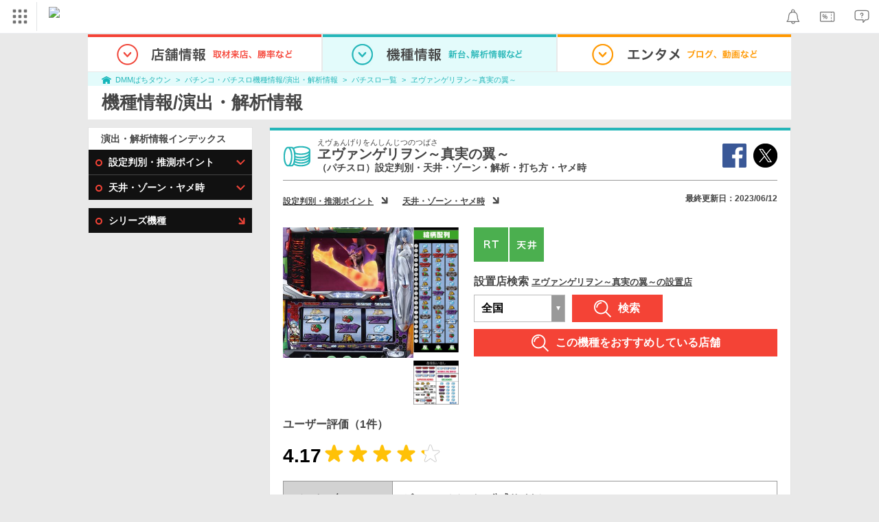

--- FILE ---
content_type: text/html; charset=UTF-8
request_url: https://p-town.dmm.com/machines/345
body_size: 27483
content:
<!DOCTYPE html>
<html class="g-html" id="to-pagetop" style="">
    <head>
                                            <title>ヱヴァンゲリヲン～真実の翼～（パチスロ）設定判別・天井・ゾーン・解析・打ち方・ヤメ時</title>
                <meta name="description" content="【最新攻略情報 随時更新】ヱヴァンゲリヲン～真実の翼～のパチスロ機種情報。DMMぱちタウンでは、設定判別要素、天井や立ち回りポイント、ヤメ時、打ち方、全設定の機械割、小役確率などの解析情報が充実！さらにランキングから来店レポート、店舗検索まで無料で公開中！" />
        <meta name="csrf-token" content="ughCGqBhGG6j7uJHAecViNujN5s6PxtAZXO19OT3" />
                <link rel="stylesheet" href="https://navismithapis-cdn.com/css/pc/min.css?v=e0f108c1fb350a72f2fd619b13e9e20521837129"><!-- ToDo: マーテクリリース後削除 --><style>
    .top-login {
        display: none;
    }
</style>            <script type="text/javascript" defer="defer" src="https://cdj.dap.dmm.com/dmm-c-sdk.js"></script>

<script src="https://navismithapis-cdn.com/js/tracking.js?v=e0f108c1fb350a72f2fd619b13e9e20521837129" crossorigin="anonymous" id="naviapi-tracking" data-env="prod" data-site-type="com" defer></script>
<script src="https://navismithapis-cdn.com/js/pc-tablet-global.js?v=e0f108c1fb350a72f2fd619b13e9e20521837129" crossorigin="anonymous" defer></script>
    <script
        src="https://navismithapis-cdn.com/js/notification.js?v=e0f108c1fb350a72f2fd619b13e9e20521837129"
        crossorigin="anonymous"
        id="naviapi-notification"
        data-cds-deliver-api-deliver-ids="01J7DBDWDHTHKPSE2ZEBJGKSW0"
        data-cds-deliver-api-url="https://api.cds.dmm.com/v1/delivers/list/statuses"
        defer
    >
    </script>



    <script src="https://navismithapis-cdn.com/js/banner-renderer-old.js?v=e0f108c1fb350a72f2fd619b13e9e20521837129" id="naviapi-banner" crossorigin="anonymous" data-adserver-base-url="https://cn.dap.dmm.com/deliver?s=" data-is-spa-service="false" defer></script>

    <script
        src="https://navismithapis-cdn.com/js/coupon.js?v=e0f108c1fb350a72f2fd619b13e9e20521837129"
        crossorigin="anonymous"
        id="naviapi-coupon"
        data-is-login="false"
        data-navi-bff-coupon-user-announcements-url="https://platform.dmm.com/navi/v1/coupon/user-announcements"
        defer
    >
    </script>
<script src="https://navismithapis-cdn.com/js/exchange-link-rewriter.js?v=e0f108c1fb350a72f2fd619b13e9e20521837129" crossorigin="anonymous" defer></script>
        <link rel="stylesheet" href="/pc/css/app.css?id=c99f1b3eec11dd947ce6" />
        <link rel="stylesheet" href="/shared/css/ptb_layout.css" />
        <meta property="og:type" content="article" />
        <meta property="og:site_name" content="DMMぱちタウン" />
                        <link rel="shortcut icon" type="image/vnd.microsoft.icon" href="/pc/images/favicon.ico" />

            <meta property="og:title" content="ヱヴァンゲリヲン～真実の翼～"/>
    <meta property="og:description" content="解析情報無料公開中！ 【powered by　DMMぱちタウン】"/>
            <meta property="og:image" content="https://p-town.dmm.com/upload/machines/345/image.jpg?t=1769941745"/>
        <meta name="thumbnail" content="https://p-town.dmm.com/upload/machines/345/image.jpg?t=1769941745">
        <link rel="canonical" href="https://p-town.dmm.com/machines/345">
        <script>
        (function(n,i,v,r,s,c,x,z){x=window.AwsRumClient={q:[],n:n,i:i,v:v,r:r,c:c};window[n]=function(c,p){x.q.push({c:c,p:p});};z=document.createElement('script');z.async=true;z.src=s;document.head.insertBefore(z,document.head.getElementsByTagName('script')[0]);})(
            'cwr',
            '04f770ba-92c5-4a2d-9f54-6b4bc4c7d4a0',
            '1.0.0',
            'ap-northeast-1',
            'https://client.rum.us-east-1.amazonaws.com/1.19.0/cwr.js',
            {
                sessionSampleRate: 0.01 ,
                identityPoolId: "ap-northeast-1:f7722108-2fd8-4abc-87ba-95b5cebf0577" ,
                endpoint: "https://dataplane.rum.ap-northeast-1.amazonaws.com" ,
                telemetries: ["performance"] ,
                allowCookies: true ,
                enableXRay: false ,
                signing: true // If you have a public resource policy and wish to send unsigned requests please set this to false
            }
        );
    </script>
        <!-- Global site tag (gtag.js) - Google Ads: 757317757 -->
<script async src="https://www.googletagmanager.com/gtag/js?id=AW-757317757"></script>
<script>
    window.dataLayer = window.dataLayer || [];
    function gtag(){dataLayer.push(arguments);}
    gtag('js', new Date());

    gtag('config', 'AW-757317757');
</script>        <script type="text/javascript" src="//dynamic.criteo.com/js/ld/ld.js?a=108982,113043" async="true"></script>
            <script type="text/javascript">
    (function () {
        let dataLayer = window.dataLayer || [];
        const productId = "machines_345";
        dataLayer.push({
            'PageType': 'Productpage',
            'HashedEmail': '',
            'ProductID': productId
        
        });
    })();
</script>
    <script type="text/javascript">
    (function () {
        
        const productsList = [{"id":"machines_345","price":1,"quantity":1}];

        let dataLayer = window.dataLayer || [];
        dataLayer.push({
            'PageType': 'Transactionpage',
            'HashedEmail': '',
            'ProductTransactionProducts': productsList,
            'TransactionID': Math.floor(Math.random() * 99999999999)
            
        });
    })();
</script>
    <script type="text/javascript">
    (function () {
        const productId = "machines_345";
        window.criteo_q = window.criteo_q || [];
        window.criteo_q.push(
            {
                event: "setAccount",
                account: ["108982","113043"]            },
            {event: "setSiteType", type: "d"},
            {event: "setEmail", email: ""},
            {event: "viewItem", item: productId}
        );
    })();
</script>
    <script type="text/javascript">
    (function () {
        
        const productsList = [{"id":"machines_345","price":1,"quantity":1}];

        window.criteo_q = window.criteo_q || [];
        window.criteo_q.push(
            {
                event: "setAccount",
                account: ["108982","113043"]            },
            {event: "setSiteType", type: "d"},
            {event: "setEmail", email: ""},
            {
                event: "trackTransaction",
                id: Math.floor(Math.random() * 99999999999),
                item: productsList
            }
        );
    })();
</script>
        <!-- Facebook Pixel Code -->
<script>
    !function(f,b,e,v,n,t,s)
    {if(f.fbq)return;n=f.fbq=function(){n.callMethod?
    n.callMethod.apply(n,arguments):n.queue.push(arguments)};
    if(!f._fbq)f._fbq=n;n.push=n;n.loaded=!0;n.version='2.0';
    n.queue=[];t=b.createElement(e);t.async=!0;
    t.src=v;s=b.getElementsByTagName(e)[0];
    s.parentNode.insertBefore(t,s)}(window, document,'script',
    'https://connect.facebook.net/en_US/fbevents.js');
    fbq('init', '366217540772278');
    fbq('track', 'PageView');
</script>
<noscript><img height="1" width="1" style="display:none"  src="https://www.facebook.com/tr?id=366217540772278&ev=PageView&noscript=1"/></noscript>
<!-- End Facebook Pixel Code -->            
    
            </head>
    <body class="machines show " style="">
        
<div id="tracking_area">
  <script type="text/javascript" async src="https://d2ezz24t9nm0vu.cloudfront.net/"></script>
  <!-- i3 tag -->
  <input id="i3_opnd" name="i3_opnd" type="hidden" value="">
  <input id="i3_vwtp" name="i3_vwtp" type="hidden" value="pc">
  <script>
    !function(a,b,c,d,e,f,g,h,i,j,k){g="DMMi3Object",h=a[g],a[g]=e,h&&(a[e]=a[h]),
    a[e]=a[e]||function(){i=arguments[arguments.length-1],"function"==typeof i&&setTimeout(
    function(b,c){return function(){a[e].q.length>b&&c()}}(a[e].q.length,i),f),a[e].q.push(
    arguments)},a[e].q=a[e].q||[],a[e].t=f,j=b.createElement(c),k=b.getElementsByTagName(c)[0],
    j.async=1,j.src=d,j.charset="utf-8",k.parentNode.insertBefore(j,k),a[e].s=~~new Date
    }(window,document,"script","//stat.i3.dmm.com/plus/tracking.js","i3",2000);
    
    i3("init","dummy");
    i3("create");
    i3("send", "view", "page");
  </script>


  <!-- merge common js -->
  
    
  <script src="https://stat.i3.dmm.com/merge_common/index.umd.js?2025028"></script>
    
  

  <!-- Tracking Object -->
  <span id="tracking_data_object"
    data-tracking-is-new-api="true"
    data-tracking-api-version="v1.0.30"
    data-tracking-user-id=""
    data-tracking-common-last-login-user-id=""
    data-tracking-common-profile-id=""
    data-tracking-common-layout="pc"
    data-tracking-page-type=""
    data-tracking-environment="production"
    data-tracking-device="pc"
    data-tracking-is-affiliate-owner="false"
    
      data-tracking-cdp-id=""
    
    data-tracking-request-domain=".dmm.com"
  ></span>

  <!-- Google Tag Manager snippet-->
  <script>
    (function(w,d,s,l,i){w[l]=w[l]||[];w[l].push({"gtm.start":
    new Date().getTime(),event:"gtm.js"});var f=d.getElementsByTagName(s)[0],
    j=d.createElement(s),dl=l!="dataLayer"?"&l="+l:"";j.async=true;j.src=
    "https://www.googletagmanager.com/gtm.js?id="+i+dl;f.parentNode.insertBefore(j,f);
    })(window,document,"script","dataLayer","GTM-PLC9LTZ"); // GTM from TagAPI
  </script>

  <!-- Google Tag Manager snippet(noscript) -->
  <noscript>
    <iframe src="https://www.googletagmanager.com/ns.html?id=GTM-PLC9LTZ" height="0" width="0" style="display:none;visibility:hidden"></iframe>
  </noscript>
</div>

        <noscript>
  <a class="_n4v1-noscript" href="https://help.dmm.com/-/detail/=/qid=10105/">JavaScriptを有効にしてください<span>設定方法はこちら</span></a>
</noscript><header class="_n4v1-header" id="_n4v1-header"><div class="navi-dmm-c-banner-tags" id="naviapi-cross-section-banner" s="CE3379B1386C330841ECED7F4F340528DA7964617DE9F5166FEF364B223CC52336FD09E4709004095DF697701B520434FDD571EDD738055FA99B96D7EFE276E0" distributionlot-key="d731cf01-098b-41e8-abf4-2d24398a40c3" data-view-type="pc"></div><div class="_n4v1-header-content-container">
    <div><div class="_n4v1-global _n4v1-header-parts">
  <span class="_n4v1-global-icon"><img src="https://navismithapis-cdn.com/img/service.svg" alt="サービス" class="_n4v1-global-icon-com" width="50" height="42"></span>
  <div class="_n4v1-global-navi">
    <div class="_n4v1-global-column">
      <a href="https://www.dmm.com" class="_n4v1-global-boxlink _n4v1-global-boxlink-com"
        data-tracking-event-name="global" data-tracking-click-common="" data-tracking-link-text="general_top">DMM.com トップへ</a>
      <ul>
        <li class="d-translate">
          <a href="https://tv.dmm.com/vod/" target="_self" class="_n4v1-global-item"
             data-tracking-event-name="global" data-tracking-click-common="" data-tracking-link-text="dmmtv">
            <img src="https://p-smith.com/service-icon/dmmtv.svg" class="_n4v1-global-item-icon" width="22" height="22" loading="lazy">
            <span class="_n4v1-global-item-text _n4v1-global-item-text-com">
              DMM TV
            </span>
          </a>
        </li>
        <li class="d-translate">
          <a href="https://book.dmm.com/" target="_self" class="_n4v1-global-item"
             data-tracking-event-name="global" data-tracking-click-common="" data-tracking-link-text="book">
            <img src="https://p-smith.com/service-icon/book.svg" class="_n4v1-global-item-icon" width="22" height="22" loading="lazy">
            <span class="_n4v1-global-item-text _n4v1-global-item-text-com">
              電子書籍
            </span>
          </a>
        </li>
        <li class="d-translate">
          <a href="https://games.dmm.com/" target="_self" class="_n4v1-global-item"
             data-tracking-event-name="global" data-tracking-click-common="" data-tracking-link-text="games">
            <img src="https://p-smith.com/service-icon/netgame.svg" class="_n4v1-global-item-icon" width="22" height="22" loading="lazy">
            <span class="_n4v1-global-item-text _n4v1-global-item-text-com">
              オンラインゲーム
            </span>
          </a>
        </li>
        <li class="d-translate">
          <a href="https://dlsoft.dmm.com/" target="_self" class="_n4v1-global-item"
             data-tracking-event-name="global" data-tracking-click-common="" data-tracking-link-text="dlsoft">
            <img src="https://p-smith.com/service-icon/pcsoft.svg" class="_n4v1-global-item-icon" width="22" height="22" loading="lazy">
            <span class="_n4v1-global-item-text _n4v1-global-item-text-com">
              PCゲーム/ソフトウェア
            </span>
          </a>
        </li>
        <li class="d-translate">
          <a href="https://onkure.dmm.com/" target="_self" class="_n4v1-global-item"
             data-tracking-event-name="global" data-tracking-click-common="" data-tracking-link-text="onkure">
            <img src="https://p-smith.com/service-icon/onkure.svg" class="_n4v1-global-item-icon" width="22" height="22" loading="lazy">
            <span class="_n4v1-global-item-text _n4v1-global-item-text-com">
              オンラインクレーン
            </span>
          </a>
        </li>
        <li class="d-translate">
          <a href="https://royal-catch.jp/to_service_top/" target="_self" class="_n4v1-global-item"
             data-tracking-event-name="global" data-tracking-click-common="" data-tracking-link-text="royal-catch">
            <img src="https://p-smith.com/service-icon/royal-catch.svg" class="_n4v1-global-item-icon" width="22" height="22" loading="lazy">
            <span class="_n4v1-global-item-text _n4v1-global-item-text-com">
              プレミアオンラインクレーン:PR
            </span>
          </a>
        </li>
        <li class="d-translate">
          <a href="https://scratch.dmm.com/" target="_self" class="_n4v1-global-item"
             data-tracking-event-name="global" data-tracking-click-common="" data-tracking-link-text="scratch">
            <img src="https://p-smith.com/service-icon/scratch.svg" class="_n4v1-global-item-icon" width="22" height="22" loading="lazy">
            <span class="_n4v1-global-item-text _n4v1-global-item-text-com">
              スクラッチ
            </span>
          </a>
        </li>
        <li class="d-translate">
          <a href="https://d-oripa.dmm.com/" target="_self" class="_n4v1-global-item"
             data-tracking-event-name="global" data-tracking-click-common="" data-tracking-link-text="doripa">
            <img src="https://p-smith.com/service-icon/doripa_com.svg" class="_n4v1-global-item-icon" width="22" height="22" loading="lazy">
            <span class="_n4v1-global-item-text _n4v1-global-item-text-com">
              トレカ・オリパ
            </span>
          </a>
        </li>
        <li class="d-translate">
          <a href="https://www.dmm.com/mono/" target="_self" class="_n4v1-global-item"
             data-tracking-event-name="global" data-tracking-click-common="" data-tracking-link-text="mono">
            <img src="https://p-smith.com/service-icon/mono.svg" class="_n4v1-global-item-icon" width="22" height="22" loading="lazy">
            <span class="_n4v1-global-item-text _n4v1-global-item-text-com">
              通販
            </span>
          </a>
        </li>
        <li class="d-translate">
          <a href="https://factory.dmm.com/" target="_self" class="_n4v1-global-item"
             data-tracking-event-name="global" data-tracking-click-common="" data-tracking-link-text="factory">
            <img src="https://p-smith.com/service-icon/factory.svg" class="_n4v1-global-item-icon" width="22" height="22" loading="lazy">
            <span class="_n4v1-global-item-text _n4v1-global-item-text-com">
              キャラクターグッズ
            </span>
          </a>
        </li>
        <li class="d-translate">
          <a href="https://www.dmm.com/lod/" target="_self" class="_n4v1-global-item"
             data-tracking-event-name="global" data-tracking-click-common="" data-tracking-link-text="lod">
            <img src="https://p-smith.com/service-icon/lod.svg" class="_n4v1-global-item-icon" width="22" height="22" loading="lazy">
            <span class="_n4v1-global-item-text _n4v1-global-item-text-com">
              AKB48グループ
            </span>
          </a>
        </li>
        <li class="d-translate">
          <a href="https://www.dmm.com/rental/" target="_self" class="_n4v1-global-item"
             data-tracking-event-name="global" data-tracking-click-common="" data-tracking-link-text="rental">
            <img src="https://p-smith.com/service-icon/rental.svg" class="_n4v1-global-item-icon" width="22" height="22" loading="lazy">
            <span class="_n4v1-global-item-text _n4v1-global-item-text-com">
              宅配レンタル
            </span>
          </a>
        </li>
        <li class="d-translate">
          <a href="https://tossy.com/" target="_self" class="_n4v1-global-item"
             data-tracking-event-name="global" data-tracking-click-common="" data-tracking-link-text="tossy">
            <img src="https://p-smith.com/service-icon/tossy.svg" class="_n4v1-global-item-icon" width="22" height="22" loading="lazy">
            <span class="_n4v1-global-item-text _n4v1-global-item-text-com">
              ウルトラ投資アプリTOSSY
            </span>
          </a>
        </li>
        <li class="d-translate">
          <a href="https://fx.dmm.com/" target="_self" class="_n4v1-global-item"
             data-tracking-event-name="global" data-tracking-click-common="" data-tracking-link-text="fx">
            <img src="https://p-smith.com/service-icon/fx.svg" class="_n4v1-global-item-icon" width="22" height="22" loading="lazy">
            <span class="_n4v1-global-item-text _n4v1-global-item-text-com">
              FX/CFD
            </span>
          </a>
        </li>
        <li class="d-translate">
          <a href="https://kabu.dmm.com/" target="_self" class="_n4v1-global-item"
             data-tracking-event-name="global" data-tracking-click-common="" data-tracking-link-text="kabu">
            <img src="https://p-smith.com/service-icon/kabu.svg" class="_n4v1-global-item-icon" width="22" height="22" loading="lazy">
            <span class="_n4v1-global-item-text _n4v1-global-item-text-com">
              株
            </span>
          </a>
        </li>
        <li class="d-translate">
          <a href="https://banusy.dmm.com/" target="_self" class="_n4v1-global-item"
             data-tracking-event-name="global" data-tracking-click-common="" data-tracking-link-text="banusy">
            <img src="https://p-smith.com/service-icon/banusy.svg" class="_n4v1-global-item-icon" width="22" height="22" loading="lazy">
            <span class="_n4v1-global-item-text _n4v1-global-item-text-com">
              バヌーシー
            </span>
          </a>
        </li>
      </ul>
    </div>
    <div class="_n4v1-global-column">
      <ul>
        <li class="d-translate">
          <a href="https://teamlabplanets.dmm.com/" target="_blank" class="_n4v1-global-item"
            rel="noopener" data-tracking-event-name="global" data-tracking-click-common="" data-tracking-link-text="planets">
            <img src="https://p-smith.com/service-icon/planets.svg" class="_n4v1-global-item-icon" width="22" height="22" loading="lazy">
            <span class="_n4v1-global-item-text _n4v1-global-item-text-com">
              チームラボ プラネッツ
            </span>
          </a>
        </li>
        <li class="d-translate">
          <a href="https://kariyushi-aquarium.com/" target="_blank" class="_n4v1-global-item"
            rel="noopener" data-tracking-event-name="global" data-tracking-click-common="" data-tracking-link-text="aquarium">
            <img src="https://p-smith.com/service-icon/aquarium.svg" class="_n4v1-global-item-icon" width="22" height="22" loading="lazy">
            <span class="_n4v1-global-item-text _n4v1-global-item-text-com">
              かりゆし水族館
            </span>
          </a>
        </li>
        <li class="d-translate">
          <a href="https://clinic.dmm.com/" target="_self" class="_n4v1-global-item"
             data-tracking-event-name="global" data-tracking-click-common="" data-tracking-link-text="clinic">
            <img src="https://p-smith.com/service-icon/clinic_com.svg" class="_n4v1-global-item-icon" width="22" height="22" loading="lazy">
            <span class="_n4v1-global-item-text _n4v1-global-item-text-com">
              オンラインクリニック
            </span>
          </a>
        </li>
        <li class="d-translate">
          <a href="https://lounge.dmm.com/" target="_self" class="_n4v1-global-item"
             data-tracking-event-name="global" data-tracking-click-common="" data-tracking-link-text="salon">
            <img src="https://p-smith.com/service-icon/lounge.svg" class="_n4v1-global-item-icon" width="22" height="22" loading="lazy">
            <span class="_n4v1-global-item-text _n4v1-global-item-text-com">
              オンラインサロン
            </span>
          </a>
        </li>
        <li class="d-translate">
          <a href="https://eikaiwa.dmm.com/" target="_self" class="_n4v1-global-item"
             data-tracking-event-name="global" data-tracking-click-common="" data-tracking-link-text="eikaiwa">
            <img src="https://p-smith.com/service-icon/eikaiwa.svg" class="_n4v1-global-item-icon" width="22" height="22" loading="lazy">
            <span class="_n4v1-global-item-text _n4v1-global-item-text-com">
              英会話
            </span>
          </a>
        </li>
        <li class="d-translate">
          <a href="https://web-camp.io/" target="_self" class="_n4v1-global-item"
             data-tracking-event-name="global" data-tracking-click-common="" data-tracking-link-text="webcamp">
            <img src="https://p-smith.com/service-icon/webcamp.svg" class="_n4v1-global-item-icon" width="22" height="22" loading="lazy">
            <span class="_n4v1-global-item-text _n4v1-global-item-text-com">
              プログラミングスクール
            </span>
          </a>
        </li>
        <li class="d-translate">
          <a href="https://keirin.dmm.com/" target="_self" class="_n4v1-global-item"
             data-tracking-event-name="global" data-tracking-click-common="" data-tracking-link-text="chariloto">
            <img src="https://p-smith.com/service-icon/race.svg" class="_n4v1-global-item-icon" width="22" height="22" loading="lazy">
            <span class="_n4v1-global-item-text _n4v1-global-item-text-com">
              競輪
            </span>
          </a>
        </li>
        <li class="d-translate">
          <a href="https://p-town.dmm.com/" target="_self" class="_n4v1-global-item"
             data-tracking-event-name="global" data-tracking-click-common="" data-tracking-link-text="p_town">
            <img src="https://p-smith.com/service-icon/ptown.svg" class="_n4v1-global-item-icon" width="22" height="22" loading="lazy">
            <span class="_n4v1-global-item-text _n4v1-global-item-text-com">
              パチンコ/パチスロ
            </span>
          </a>
        </li>
        <li class="d-translate">
          <a href="https://tantei.dmm.com/" target="_self" class="_n4v1-global-item"
             data-tracking-event-name="global" data-tracking-click-common="" data-tracking-link-text="tantei">
            <img src="https://p-smith.com/service-icon/tantei_com.svg" class="_n4v1-global-item-icon" width="22" height="22" loading="lazy">
            <span class="_n4v1-global-item-text _n4v1-global-item-text-com">
              探偵
            </span>
          </a>
        </li>
      </ul>
    </div>
  </div>
  <div class="_n4v1-global-navi-extention">
    <div class="_n4v1-global-column">
      <a href="https://www.dmm.com" class="_n4v1-global-boxlink _n4v1-global-boxlink-com"
        data-tracking-event-name="global" data-tracking-click-common="" data-tracking-link-text="general_top">DMM.com トップへ</a>
      <ul>
        <li class="d-translate">
          <a href="https://tv.dmm.com/vod/" target="_self" class="_n4v1-global-item"
            data-tracking-event-name="global" data-tracking-click-common="" data-tracking-link-text="dmmtv" >
            <img src="https://p-smith.com/service-icon/dmmtv.svg" class="_n4v1-global-item-icon" width="22" height="22" loading="lazy">
            <span class="_n4v1-global-item-text _n4v1-global-item-text-com">
              DMM TV
            </span>
          </a>
        </li>
        <li class="d-translate">
          <a href="https://book.dmm.com/" target="_self" class="_n4v1-global-item"
            data-tracking-event-name="global" data-tracking-click-common="" data-tracking-link-text="book" >
            <img src="https://p-smith.com/service-icon/book.svg" class="_n4v1-global-item-icon" width="22" height="22" loading="lazy">
            <span class="_n4v1-global-item-text _n4v1-global-item-text-com">
              電子書籍
            </span>
          </a>
        </li>
        <li class="d-translate">
          <a href="https://games.dmm.com/" target="_self" class="_n4v1-global-item"
            data-tracking-event-name="global" data-tracking-click-common="" data-tracking-link-text="games" >
            <img src="https://p-smith.com/service-icon/netgame.svg" class="_n4v1-global-item-icon" width="22" height="22" loading="lazy">
            <span class="_n4v1-global-item-text _n4v1-global-item-text-com">
              オンラインゲーム
            </span>
          </a>
        </li>
        <li class="d-translate">
          <a href="https://dlsoft.dmm.com/" target="_self" class="_n4v1-global-item"
            data-tracking-event-name="global" data-tracking-click-common="" data-tracking-link-text="dlsoft" >
            <img src="https://p-smith.com/service-icon/pcsoft.svg" class="_n4v1-global-item-icon" width="22" height="22" loading="lazy">
            <span class="_n4v1-global-item-text _n4v1-global-item-text-com">
              PCゲーム/ソフトウェア
            </span>
          </a>
        </li>
        <li class="d-translate">
          <a href="https://onkure.dmm.com/" target="_self" class="_n4v1-global-item"
            data-tracking-event-name="global" data-tracking-click-common="" data-tracking-link-text="onkure" >
            <img src="https://p-smith.com/service-icon/onkure.svg" class="_n4v1-global-item-icon" width="22" height="22" loading="lazy">
            <span class="_n4v1-global-item-text _n4v1-global-item-text-com">
              オンラインクレーン
            </span>
          </a>
        </li>
        <li class="d-translate">
          <a href="https://royal-catch.jp/to_service_top/" target="_self" class="_n4v1-global-item"
            data-tracking-event-name="global" data-tracking-click-common="" data-tracking-link-text="royal-catch" >
            <img src="https://p-smith.com/service-icon/royal-catch.svg" class="_n4v1-global-item-icon" width="22" height="22" loading="lazy">
            <span class="_n4v1-global-item-text _n4v1-global-item-text-com">
              プレミアオンラインクレーン:PR
            </span>
          </a>
        </li>
        <li class="d-translate">
          <a href="https://scratch.dmm.com/" target="_self" class="_n4v1-global-item"
            data-tracking-event-name="global" data-tracking-click-common="" data-tracking-link-text="scratch" >
            <img src="https://p-smith.com/service-icon/scratch.svg" class="_n4v1-global-item-icon" width="22" height="22" loading="lazy">
            <span class="_n4v1-global-item-text _n4v1-global-item-text-com">
              スクラッチ
            </span>
          </a>
        </li>
        <li class="d-translate">
          <a href="https://d-oripa.dmm.com/" target="_self" class="_n4v1-global-item"
            data-tracking-event-name="global" data-tracking-click-common="" data-tracking-link-text="doripa" >
            <img src="https://p-smith.com/service-icon/doripa_com.svg" class="_n4v1-global-item-icon" width="22" height="22" loading="lazy">
            <span class="_n4v1-global-item-text _n4v1-global-item-text-com">
              トレカ・オリパ
            </span>
          </a>
        </li>
        <li class="d-translate">
          <a href="https://www.dmm.com/mono/" target="_self" class="_n4v1-global-item"
            data-tracking-event-name="global" data-tracking-click-common="" data-tracking-link-text="mono" >
            <img src="https://p-smith.com/service-icon/mono.svg" class="_n4v1-global-item-icon" width="22" height="22" loading="lazy">
            <span class="_n4v1-global-item-text _n4v1-global-item-text-com">
              通販
            </span>
          </a>
        </li>
        <li class="d-translate">
          <a href="https://factory.dmm.com/" target="_self" class="_n4v1-global-item"
            data-tracking-event-name="global" data-tracking-click-common="" data-tracking-link-text="factory" >
            <img src="https://p-smith.com/service-icon/factory.svg" class="_n4v1-global-item-icon" width="22" height="22" loading="lazy">
            <span class="_n4v1-global-item-text _n4v1-global-item-text-com">
              キャラクターグッズ
            </span>
          </a>
        </li>
        <li class="d-translate">
          <a href="https://www.dmm.com/lod/" target="_self" class="_n4v1-global-item"
            data-tracking-event-name="global" data-tracking-click-common="" data-tracking-link-text="lod" >
            <img src="https://p-smith.com/service-icon/lod.svg" class="_n4v1-global-item-icon" width="22" height="22" loading="lazy">
            <span class="_n4v1-global-item-text _n4v1-global-item-text-com">
              AKB48グループ
            </span>
          </a>
        </li>
        <li class="d-translate">
          <a href="https://www.dmm.com/rental/" target="_self" class="_n4v1-global-item"
            data-tracking-event-name="global" data-tracking-click-common="" data-tracking-link-text="rental" >
            <img src="https://p-smith.com/service-icon/rental.svg" class="_n4v1-global-item-icon" width="22" height="22" loading="lazy">
            <span class="_n4v1-global-item-text _n4v1-global-item-text-com">
              宅配レンタル
            </span>
          </a>
        </li>
        <li class="d-translate">
          <a href="https://tossy.com/" target="_self" class="_n4v1-global-item"
            data-tracking-event-name="global" data-tracking-click-common="" data-tracking-link-text="tossy" >
            <img src="https://p-smith.com/service-icon/tossy.svg" class="_n4v1-global-item-icon" width="22" height="22" loading="lazy">
            <span class="_n4v1-global-item-text _n4v1-global-item-text-com">
              ウルトラ投資アプリTOSSY
            </span>
          </a>
        </li>
        <li class="d-translate">
          <a href="https://fx.dmm.com/" target="_self" class="_n4v1-global-item"
            data-tracking-event-name="global" data-tracking-click-common="" data-tracking-link-text="fx" >
            <img src="https://p-smith.com/service-icon/fx.svg" class="_n4v1-global-item-icon" width="22" height="22" loading="lazy">
            <span class="_n4v1-global-item-text _n4v1-global-item-text-com">
              FX/CFD
            </span>
          </a>
        </li>
        <li class="d-translate">
          <a href="https://kabu.dmm.com/" target="_self" class="_n4v1-global-item"
            data-tracking-event-name="global" data-tracking-click-common="" data-tracking-link-text="kabu" >
            <img src="https://p-smith.com/service-icon/kabu.svg" class="_n4v1-global-item-icon" width="22" height="22" loading="lazy">
            <span class="_n4v1-global-item-text _n4v1-global-item-text-com">
              株
            </span>
          </a>
        </li>
        <li class="d-translate">
          <a href="https://banusy.dmm.com/" target="_self" class="_n4v1-global-item"
            data-tracking-event-name="global" data-tracking-click-common="" data-tracking-link-text="banusy" >
            <img src="https://p-smith.com/service-icon/banusy.svg" class="_n4v1-global-item-icon" width="22" height="22" loading="lazy">
            <span class="_n4v1-global-item-text _n4v1-global-item-text-com">
              バヌーシー
            </span>
          </a>
        </li>
      </ul>
    </div>
    <div class="_n4v1-global-column">
      <ul>
        <li class="d-translate">
          <a href="https://teamlabplanets.dmm.com/" target="_blank" class="_n4v1-global-item"
            data-tracking-event-name="global" data-tracking-click-common="" data-tracking-link-text="planets" rel="noopener">
            <img src="https://p-smith.com/service-icon/planets.svg" class="_n4v1-global-item-icon" width="22" height="22" loading="lazy">
            <span class="_n4v1-global-item-text _n4v1-global-item-text-com">
              チームラボ プラネッツ
            </span>
          </a>
        </li>
        <li class="d-translate">
          <a href="https://kariyushi-aquarium.com/" target="_blank" class="_n4v1-global-item"
            data-tracking-event-name="global" data-tracking-click-common="" data-tracking-link-text="aquarium" rel="noopener">
            <img src="https://p-smith.com/service-icon/aquarium.svg" class="_n4v1-global-item-icon" width="22" height="22" loading="lazy">
            <span class="_n4v1-global-item-text _n4v1-global-item-text-com">
              かりゆし水族館
            </span>
          </a>
        </li>
        <li class="d-translate">
          <a href="https://clinic.dmm.com/" target="_self" class="_n4v1-global-item"
            data-tracking-event-name="global" data-tracking-click-common="" data-tracking-link-text="clinic" >
            <img src="https://p-smith.com/service-icon/clinic_com.svg" class="_n4v1-global-item-icon" width="22" height="22" loading="lazy">
            <span class="_n4v1-global-item-text _n4v1-global-item-text-com">
              オンラインクリニック
            </span>
          </a>
        </li>
        <li class="d-translate">
          <a href="https://lounge.dmm.com/" target="_self" class="_n4v1-global-item"
            data-tracking-event-name="global" data-tracking-click-common="" data-tracking-link-text="salon" >
            <img src="https://p-smith.com/service-icon/lounge.svg" class="_n4v1-global-item-icon" width="22" height="22" loading="lazy">
            <span class="_n4v1-global-item-text _n4v1-global-item-text-com">
              オンラインサロン
            </span>
          </a>
        </li>
        <li class="d-translate">
          <a href="https://eikaiwa.dmm.com/" target="_self" class="_n4v1-global-item"
            data-tracking-event-name="global" data-tracking-click-common="" data-tracking-link-text="eikaiwa" >
            <img src="https://p-smith.com/service-icon/eikaiwa.svg" class="_n4v1-global-item-icon" width="22" height="22" loading="lazy">
            <span class="_n4v1-global-item-text _n4v1-global-item-text-com">
              英会話
            </span>
          </a>
        </li>
        <li class="d-translate">
          <a href="https://web-camp.io/" target="_self" class="_n4v1-global-item"
            data-tracking-event-name="global" data-tracking-click-common="" data-tracking-link-text="webcamp" >
            <img src="https://p-smith.com/service-icon/webcamp.svg" class="_n4v1-global-item-icon" width="22" height="22" loading="lazy">
            <span class="_n4v1-global-item-text _n4v1-global-item-text-com">
              プログラミングスクール
            </span>
          </a>
        </li>
        <li class="d-translate">
          <a href="https://keirin.dmm.com/" target="_self" class="_n4v1-global-item"
            data-tracking-event-name="global" data-tracking-click-common="" data-tracking-link-text="chariloto" >
            <img src="https://p-smith.com/service-icon/race.svg" class="_n4v1-global-item-icon" width="22" height="22" loading="lazy">
            <span class="_n4v1-global-item-text _n4v1-global-item-text-com">
              競輪
            </span>
          </a>
        </li>
        <li class="d-translate">
          <a href="https://p-town.dmm.com/" target="_self" class="_n4v1-global-item"
            data-tracking-event-name="global" data-tracking-click-common="" data-tracking-link-text="p_town" >
            <img src="https://p-smith.com/service-icon/ptown.svg" class="_n4v1-global-item-icon" width="22" height="22" loading="lazy">
            <span class="_n4v1-global-item-text _n4v1-global-item-text-com">
              パチンコ/パチスロ
            </span>
          </a>
        </li>
        <li class="d-translate">
          <a href="https://tantei.dmm.com/" target="_self" class="_n4v1-global-item"
            data-tracking-event-name="global" data-tracking-click-common="" data-tracking-link-text="tantei" >
            <img src="https://p-smith.com/service-icon/tantei_com.svg" class="_n4v1-global-item-icon" width="22" height="22" loading="lazy">
            <span class="_n4v1-global-item-text _n4v1-global-item-text-com">
              探偵
            </span>
          </a>
        </li>
      </ul>
    </div>
  </div>
</div><a href="https://p-town.dmm.com/" class="_n4v1-logo _n4v1-header-parts _n4v1-header-parts-point-balance-ph3">
    <img src="https://p-smith.com/logo/ptown_com.svg" alt="DMMぱちタウン">
  </a></div>
    <div class="_n4v1-header-right">
<a id="naviapi-notification-icon" class="_n4v1-notification _n4v1-header-parts _n4v1-header-parts-point-balance-ph3" href="https://notification.dmm.com/" data-tracking-event-name="notification" data-tracking-click-common=""><img src="https://navismithapis-cdn.com/img/notification.svg" alt="お知らせ" class="_n4v1-header-icon-img" width="38" height="38"><div id="naviapi-notification-badge" class="_n4v1-notification-badge-base"></div>
</a>
<a id="naviapi-coupon-icon"
  class="_n4v1-coupon _n4v1-header-parts _n4v1-header-parts-point-balance-ph3"
  href="https://coupon.dmm.com/"
  data-tracking-event-name="coupon"
  data-tracking-click-common="">
  <img src="https://navismithapis-cdn.com/img/coupon.svg" alt="クーポン" class="_n4v1-header-icon-img" width="38" height="38">
</a>
<a class="_n4v1-help _n4v1-header-parts _n4v1-header-parts-point-balance-ph3" href="https://help.dmm.com/"><img src="https://navismithapis-cdn.com/img/help.svg" alt="ヘルプ" class="_n4v1-header-icon-img" width="38" height="38"></a></div>
  </div>
</header>
        

        
        <div class="o-layout">
            <div class="wrapper">
                <header>
                    <nav>
                        <ul class="global-nav">
                            <li class="item ">
                                <div class="tab">
                                    <img class="img" src="/pc/images/components/global-nav/shop.png" width="340" height="162" alt="店舗情報 取材来店、勝率など">
                                </div>
                                <ul class="menu -shop">
    <li class="item"><a class="link" href="/shops">
        <p class="title">店舗・設置店を探す</p>
    </a></li>
    <li class="item"><a class="link" href="/schedules">
        <p class="title">取材来店情報</p>
    </a></li>
    <li class="item"><a class="link" href="/shop_reports">
        <p class="title">来店レポート</p>
    </a></li>
    <li class="item"><a class="link" href="/rankings/shops">
        <p class="title">勝率ランキング</p>
    </a></li>
    <li class="item"><a class="link" href="/staffs">
        <p class="title">看板スタッフ</p>
    </a></li>
    <li class="item"><a class="link" href="/shops/open">
        <p class="title">グランドオープン・新装開店</p>
    </a></li>
</ul>                            </li>
                            <li class="item -current">
                                <div class="tab">
                                    <img class="img" src="/pc/images/components/global-nav/machine.png" width="340" height="162" alt="機種情報 新台、解析情報など">
                                </div>
                                <ul class="menu -machine">
    <li class="item"><a class="link" href="/machines">
        <p class="title">機種情報トップ</p>
    </a></li>
    <li class="item"><a class="link" href="/machines/new_calendar">
        <p class="title">新台カレンダー</p>
    </a></li>
    <li class="item"><a class="link" href="/ceilings">
        <p class="title">天井情報</p>
    </a></li>
    <li class="item"><a class="link" href="/machine_borders">
        <p class="title">ボーダー情報</p>
    </a></li>
    <li class="item"><a class="link" href="/rankings/machines/slot">
        <p class="title">勝率ランキング</p>
    </a></li>
    <li class="item"><a class="link" href="/assays">
        <p class="title">検定情報</p>
    </a></li>
    <li class="item"><a class="link" href="/makers">
        <p class="title">メーカー一覧</p>
    </a></li>
</ul>                            </li>
                            <li class="item ">
                                <div class="tab">
                                    <img class="img" src="/pc/images/components/global-nav/entertainment.png" width="340" height="162" alt="エンタメ ブログ、動画など">
                                </div>
                                <ul class="menu -entertainment">
    <li class="item"><a class="link" href="/specials">
        <p class="title">特集</p>
    </a></li>
    <li class="item"><a class="link" href="/free_movies">
        <p class="title">動画</p>
    </a></li>
    <li class="item"><a class="link" href="/writers">
        <p class="title">ブログ</p>
    </a></li>
    <li class="item"><a class="link" href="https://p-town.specials.dmm.com/shopping/pachitown_mall/">
        <p class="title">ぱちモ！</p>
    </a></li>
    <li class="item"><a class="link" href="/communities">
            <p class="title">コミュニティ</p>
    </a></li>
    <li class="item">
        <a class="link" href="/specials/news">
            <p class="title">業界ニュース</p>
        </a>
    </li>
</ul>
                            </li>
                        </ul>
                    </nav>
                </header>

                
                                    <ul class="breadcrumb-list -machine">
                        <li class="item"><a class="link" href="/">
                            <img class="icon" src="/pc/images/components/breadcrumb-list/icon_home_machine.png" alt="home" width="14" height="11">
                            <span class="sitename">DMMぱちタウン</span>
                        </a></li>
                                                    <li class="item">
                                                                                                                    <a class="link" href="/machines">パチンコ・パチスロ機種情報/演出・解析情報</a>
                                                                                                    </li>
                                                    <li class="item">
                                                                                                                    <a class="link" href="/machines/slot">パチスロ一覧</a>
                                                                                                    </li>
                                                    <li class="item">
                                                                                                                    <a class="link" href="/machines/345">ヱヴァンゲリヲン～真実の翼～</a>
                                                                                                            </li>
                                            </ul>
                
                
                
                
                                    <div class="page-title">
                        <p class="title">機種情報/演出・解析情報</p>
                    </div>
                
                
                
                <div class="o-container">
                    
                    
                                            <aside class="sidebar">
                                <div class="sidebarmenumachiensshow-following" id="js-sidebarmenu-machiensshow-following">
    <i class="threshold js-threshold"></i>

    <div class="follow">
        <div class="sidebar-box -withborder -mb0">
            <div class="sidebar-title">
                <p class="title">演出・解析情報インデックス</p>
            </div>

            
            <div class="sidebarmenu-machiensshow" id="js-sidebarmenu-machineshow-wrapper">
                                    
                    <div class="primary" id="sidebarmenu-machiensshow-type-10">
                        <a href="#anc-point"
                           class="link js-sidebarmenu-machineshow"
                           data-sidebarmenu-target="sidebarmenu-machiensshow-type-10">
                            <div class="contents">
                                <p class="title">
                                    <i class="circle"></i>
                                    設定判別・推測ポイント
                                </p>
                            </div>
                            <i class="arrow"></i>
                        </a>

                                                    
                            <div class="secondary" id="sidebarmenu-machiensshow-category-47">
                                <a href="#anc-category-47"
                                   class="link js-sidebarmenu-machineshow"
                                   data-sidebarmenu-target="sidebarmenu-machiensshow-category-47">
                                    <div class="contents">
                                        <p class="title category-name-font-size">
                                            <i class="circle"></i>
                                            機械割
                                        </p>
                                    </div>
                                    <i class="arrow"></i>
                                </a>

                                                                    
                                    
                                    
                                                                            <div class="quaternary"><a href="#anc-title-1693" class="link">
                                            <div class="contents">
                                                <p class="title category-name-font-size">機械割</p>
                                            </div>
                                            <i class="arrow"></i>
                                        </a></div>
                                                                                                </div>
                                            </div>
                                    
                    <div class="primary" id="sidebarmenu-machiensshow-type-8">
                        <a href="#anc-zone"
                           class="link js-sidebarmenu-machineshow"
                           data-sidebarmenu-target="sidebarmenu-machiensshow-type-8">
                            <div class="contents">
                                <p class="title">
                                    <i class="circle"></i>
                                    天井・ゾーン・ヤメ時
                                </p>
                            </div>
                            <i class="arrow"></i>
                        </a>

                                                    
                            <div class="secondary" id="sidebarmenu-machiensshow-category-ceiling">
                                <a href="#anc-category-ceiling"
                                   class="link js-sidebarmenu-machineshow"
                                   data-sidebarmenu-target="sidebarmenu-machiensshow-category-ceiling">
                                    <div class="contents">
                                        <p class="title category-name-font-size">
                                            <i class="circle"></i>
                                            狙い目ゾーン・天井・ヤメ時
                                        </p>
                                    </div>
                                    <i class="arrow"></i>
                                </a>

                                                                    
                                    
                                    
                                                                            <div class="quaternary"><a href="#anc-title-ceiling-天井突入条件" class="link">
                                            <div class="contents">
                                                <p class="title category-name-font-size">天井突入条件</p>
                                            </div>
                                            <i class="arrow"></i>
                                        </a></div>
                                                                            <div class="quaternary"><a href="#anc-title-ceiling-天井恩恵" class="link">
                                            <div class="contents">
                                                <p class="title category-name-font-size">天井恩恵</p>
                                            </div>
                                            <i class="arrow"></i>
                                        </a></div>
                                                                            <div class="quaternary"><a href="#anc-title-ceiling-リセット仕様" class="link">
                                            <div class="contents">
                                                <p class="title category-name-font-size">リセット仕様</p>
                                            </div>
                                            <i class="arrow"></i>
                                        </a></div>
                                                                                                </div>
                                            </div>
                            </div>
        </div>
    </div>
</div>

<script>
    function adjustFontSize() {
        var windowSize = window.innerWidth; // 画面の横幅を取得する

        // 画面横幅が1366px以下の場合、titleのフォントサイズを11pxにする
        if (windowSize <= 1366) {
            var titleFontSizeElements = document.getElementsByClassName('category-name-font-size');

            for (var i = 0; i < titleFontSizeElements.length; i++) {
                titleFontSizeElements[i].style.fontSize = '13px';
            }
        }
    }

    // 初回読み込み時にフォントサイズを調整する
    window.onload = adjustFontSize;
</script>
    
            <div class="sidebar-box -withborder">
        <div class="sidebar-menu">
            <div class="item -primary"><a href="https://p-town.dmm.com/machines/345#anc-type-series-machines" class="link">
                <div class="contents">
                    <p class="title">
                        <i class="circle"></i>
                        シリーズ機種
                    </p>
                </div>
                <i class="arrow"></i>
            </a></div>
        </div>
    </div>
                        </aside>
                    
                    <main class="main">
                            <section class="default-box -machine">
    <div class="c-h2 -machine -with-border">
    <span class="icon"><img src="/pc/images/icons/slot_machine.png" alt=""></span>
    <div class="titleruby">
        <p class="ruby _ellipsis">えヴぁんげりをんしんじつのつばさ</p>
        <h1 class="title">
            ヱヴァンゲリヲン～真実の翼～<br>
            <span class="subtitle">（パチスロ）設定判別・天井・ゾーン・解析・打ち方・ヤメ時</span>
        </h1>
    </div>
    
    <div class="sns">
        <a class="icon" href="https://www.facebook.com/sharer/sharer.php?u=https://p-town.dmm.com/machines/345" onclick="window.open(this.href, 'sharewindow', 'width=650, height=470, personalbar=0, toolbar=0, scrollbars=1, sizable=1'); return false;"><img src="/pc/images/components/c-h2/fb.png" width="35" height="35" alt="facebook"></a>
        <a class="icon" href="https://twitter.com/share?url=https://p-town.dmm.com/machines/345" onclick="window.open(this.href, 'sharewindow', 'width=650, height=470, personalbar=0, toolbar=0, scrollbars=1, sizable=1'); return false;">
            <img src="/pc/images/components/c-h2/x.png" alt="X" class="x-icon">
        </a>
    </div>
</div>
    <div class="update-date-box">
    <ul class="nav-ankers">
                    <li class="item"><a class="link" href="#anc-point">
                    <p class="title">設定判別・推測ポイント</p>
                </a></li>
                    <li class="item"><a class="link" href="#anc-zone">
                    <p class="title">天井・ゾーン・ヤメ時</p>
                </a></li>
            </ul>
    <div class="text-update -right -fz12 -bold">
        <p class="title">最終更新日：2023/06/12</p>
    </div>
</div>
    <div class="spacebody">
    <div class="machinedetail-feature">
        <div class="contents-left">
            <div class="slotthumbnails">
    <div class="left">
        <div class="image"><img loading="lazy" src="/upload/machines/345/image.jpg?t=1769941745" onerror="this.src=&#039;/shared/images/thumbnail/now_printing.jpg&#039;; this.dataset.withError=1; this.parentNode.classList.add(&#039;-withborder&#039;);" data-lightbox="machine-main-image" alt="ヱヴァンゲリヲン～真実の翼～の筐体画像"></div>
    </div>
    <div class="right">
                <div class="reel"><img loading="lazy" src="/upload/machines/345/reel.jpg?t=1769941745" onerror="this.src=&#039;/shared/images/thumbnail/now_printing.jpg&#039;; this.dataset.withError=1; this.parentNode.classList.add(&#039;-withborder&#039;);" data-lightbox="machine-reel-image" alt="ヱヴァンゲリヲン～真実の翼～（パチスロ）のリール配列"></div>
                        <div class="share"><img loading="lazy" src="/upload/machines/345/share.jpg?t=1769941745" onerror="this.src=&#039;/shared/images/thumbnail/now_printing.jpg&#039;; this.dataset.withError=1; this.parentNode.classList.add(&#039;-withborder&#039;);" data-lightbox="machine-share-image" alt="ヱヴァンゲリヲン～真実の翼～（パチスロ）の配当表"></div>
            </div>
</div>

            <div class="machine-userreview">
                <p class="label">ユーザー評価<span class="count">（1件）</span></p>
                <a class="point-rating" href="/machines/345/review">
                    <div class="point">4.17</div>
                    <div class="rating">
                        <div class="machine-ratingstars">
    <div class="ratingstars"><img src="/pc/images/components/machine-ratingstars/rating-stars.png" width="175" height="52"></div>
    <div class="ratingstars" style="width: 82.72%"><img class="fill" src="/pc/images/components/machine-ratingstars/rating-stars.png" width="175" height="52"></div>
</div>                    </div>
                </a>
            </div>
        </div>

        <div class="contents-right">
            <div class="icons">
                                                            <span class="icon">
                <a class="link" href="/machines/rt">
                    <img class="icon-image" src="/shared/images/icons/machine/rt_flag.png" alt="RT ">
                </a>
            </span>
                                                        <span class="icon">
                <a class="link" href="/machines/limit">
                    <img class="icon-image" src="/shared/images/icons/machine/limit_flag.png" alt="天井 ">
                </a>
            </span>
                                    </div>

            <div class="installation">
                <p class="label">設置店検索 <a href="/machines/345/shops" class="shops">ヱヴァンゲリヲン～真実の翼～の設置店</a></p>
                <form method="GET" action="https://p-town.dmm.com/machines/345/shops" accept-charset="UTF-8">
                <div class="select-grid">
                                        <div class="machinedetail-prefectures">
                        <label class="select-default" for="prefecture">
                            <select class="select js-switch-area" name="prefecture"><option value="0">全国</option><option value="1">北海道</option><option value="2">青森県</option><option value="3">岩手県</option><option value="4">宮城県</option><option value="5">秋田県</option><option value="6">山形県</option><option value="7">福島県</option><option value="8">茨城県</option><option value="9">栃木県</option><option value="10">群馬県</option><option value="11">埼玉県</option><option value="12">千葉県</option><option value="13">東京都</option><option value="14">神奈川県</option><option value="15">新潟県</option><option value="16">富山県</option><option value="17">石川県</option><option value="18">福井県</option><option value="19">山梨県</option><option value="20">長野県</option><option value="21">岐阜県</option><option value="22">静岡県</option><option value="23">愛知県</option><option value="24">三重県</option><option value="25">滋賀県</option><option value="26">京都府</option><option value="27">大阪府</option><option value="28">兵庫県</option><option value="29">奈良県</option><option value="30">和歌山県</option><option value="31">鳥取県</option><option value="32">島根県</option><option value="33">岡山県</option><option value="34">広島県</option><option value="35">山口県</option><option value="36">徳島県</option><option value="37">香川県</option><option value="38">愛媛県</option><option value="39">高知県</option><option value="40">福岡県</option><option value="41">佐賀県</option><option value="42">長崎県</option><option value="43">熊本県</option><option value="44">大分県</option><option value="45">宮崎県</option><option value="46">鹿児島県</option><option value="47">沖縄県</option></select>
                        </label>
                    </div>
                    <div class="machinedetail-areas">
                        <label class="select-default" for="area">
                            <select class="select js-set-area-list" name="area"><option selected="selected" value="">市区町村</option></select>
                        </label>
                    </div>
                    <button type="submit" class="fill-button -machnedetailsubmit">
                        <img class="icon" src="/pc/images/components/fill-button/search.png" alt="">
                        <p class="title">検索</p>
                    </button>
                </div>
                </form>
                <a class="fill-button -machine-detail-shops-recommended-machine"
                   href="/machines/345/recommend" id="recommend-link">
                    <img class="icon" src="/pc/images/components/fill-button/search.png" alt="">
                    <p class="title">この機種をおすすめしている店舗</p>
                </a>
            </div>

            
            
        </div>
    </div>
</div>

    <div class="spacebody">
        
        <table class="default-table">
            <colgroup>
                <col width="160">
                <col width="560">
            </colgroup>
            <tbody class="tbody">
                                <tr class="tr">
                    <th class="th">メーカー名</th>
                    <td class="td">
                        <a href=http://www.sankyo-fever.co.jp/bisty/ target="_blank" class="textlink">
                            ビスティ（メーカー公式サイト）
                        </a><br>
                        <a href=/makers/41 class="textlink">ビスティの掲載機種一覧</a>
                    </td>
                </tr>
                <tr class="tr">
    <th class="th">機械割</th>
    <td class="td">96.6% 〜 114.3%</td>
</tr>
                <tr class="tr">
                    <th class="th">導入開始日</th>
                    <td class="td">2011年03月28日(月)</td>
                </tr>
                <tr class="tr">
                    <th class="th">機種概要</th>
                    <td class="td">
                                                    ボーナス主体というゲーム性を踏襲しつつ、REG後に突入するRT「ビーストモード」を搭載。
                                            </td>
                </tr>
            </tbody>
        </table>
    </div>
    <div class="spacebody">
                    <p class="text-caution -mb">
                ※<a class="link" href="https://p-town.dmm.com/specials/2098">撤去日カレンダー</a>はこちら
            </p>
                <p class="text-caution">
            ※<a class="link" href="https://p-town.dmm.com/machines/345/shops">ヱヴァンゲリヲン～真実の翼～</a>設置店舗はこちら
        </p>
    </div>
</section>

            <section class="default-box -machine">
            <h2 class="c-h2 -machine -with-border">
                <span class="icon"><img src="/pc/images/icons/bonus_appearance_rate_machine.png"></span>
                <p class="title">ボーナス出現率</p>
            </h2>

            <div class="spacebody">
                                    <div class="wysiwyg-box -aligncenter"><img loading="lazy" src="/upload/machines/345/bonus.jpg?t=1769941745" alt="ヱヴァンゲリヲン～真実の翼～（パチスロ）のボーナス出現率" /></div>
                                            </div>
        </section>
    



    <section class="default-box -machine">
        <h2 class="c-h2 -machine -with-border">
            <span class="icon"><img src="/pc/images/icons/information_machine.png"></span>
            <p class="title">ヱヴァンゲリヲン～真実の翼～のお知らせ一覧</p>
        </h2>

        <div class="spacebody">
            <ul class="list-machineinformation">
                                    <li class="item">
                        <div class="datetitle">
                            <div class="date">2013/08/05</div>
                                                            <h3 class="title">
                                    <a href="#anc-point" class="link">
                                        設定判別・推測ポイント
                                        > 機械割 > 機械割を更新しました
                                    </a>
                                </h3>
                                                    </div>
                    </li>
                            </ul>
        </div>
    </section>


<h2 class="c-h2 -machinesinfo"><span class="title">演出・解析情報</span></h2>
    
    <section class="default-box ">
        
        <h2 class="c-h2 -machine -with-border" id="anc-point">
            <div id="anc-type-設定判別・推測ポイント" ></div>
            <span class="icon"><img src="/pc/images/icons/point_machine.png" alt="icon"></span>
            <p class="title">設定判別・推測ポイント</p>
        </h2>

        
                    
            <h3 class="c-h3 -machine" id="anc-category-47">
                <div id="anc-category-47-機械割"></div>
                <span class="icon"><img src="/pc/images/icons/others_machine.png"></span>
                <p class="title _ellipsis">機械割</p>
            </h3>

                            
                
                
                                    <div class="spacebody">
                        <h5 class="c-h5 -mb" id="anc-title-1693">
                            <div id="anc-title-1693-機械割"></div>
                                                        <p class="title _ellipsis">機械割</p>
                        </h5>
                        <div class="wysiwyg-box machine-custom-css-345">
<p>&#9679;&#27231;&#26800;&#21106;<br>&#35373;&#23450;1&hellip;96.6%<br>&#35373;&#23450;2&hellip;99.0%<br>&#35373;&#23450;3&hellip;101.3%<br>&#35373;&#23450;4&hellip;105.8%<br>&#35373;&#23450;5&hellip;108.7%<br>&#35373;&#23450;6&hellip;114.3%</p>

</div>
                    </div>
                    
                                                            </section>
    
    <section class="default-box -machine">
        
        <h2 class="c-h2 -machine -with-border" id="anc-zone">
            <div id="anc-type-天井・ゾーン・ヤメ時" ></div>
            <span class="icon"><img src="/pc/images/icons/zone_machine.png" alt="icon"></span>
            <p class="title">天井・ゾーン・ヤメ時</p>
        </h2>

        
                    
            <h3 class="c-h3 -machine" id="anc-category-ceiling">
                <div id="anc-category-ceiling-狙い目ゾーン・天井・ヤメ時"></div>
                <span class="icon"><img src="/pc/images/icons/others_machine.png"></span>
                <p class="title _ellipsis">狙い目ゾーン・天井・ヤメ時</p>
            </h3>

                            
                
                
                                    <div class="spacebody">
                        <h5 class="c-h5 -mb" id="anc-title-ceiling-天井突入条件">
                            <div id="anc-title-ceiling-天井突入条件-天井突入条件"></div>
                                                        <p class="title _ellipsis">天井突入条件</p>
                        </h5>
                        <div class="wysiwyg-box machine-custom-css-345">
<p>&#12499;&#12483;&#12464;&#24460;1000G&#12418;&#12375;&#12367;&#12399;&#12499;&#12540;&#12473;&#12488;&#12514;&#12540;&#12489;&#32066;&#20102;&#24460;800G&#28040;&#21270;&#12290;</p>

</div>
                    </div>
                    
                                                        <div class="spacebody">
                        <h5 class="c-h5 -mb" id="anc-title-ceiling-天井恩恵">
                            <div id="anc-title-ceiling-天井恩恵-天井恩恵"></div>
                                                        <p class="title _ellipsis">天井恩恵</p>
                        </h5>
                        <div class="wysiwyg-box machine-custom-css-345">
<p>&#27425;&#22238;&#12508;&#12540;&#12490;&#12473;&#12414;&#12391;&#32153;&#32154;&#12398;RT&#12539;&#26292;&#36208;&#12514;&#12540;&#12489;&#31361;&#20837;&#12290;</p>

</div>
                    </div>
                    
                                                        <div class="spacebody">
                        <h5 class="c-h5 -mb" id="anc-title-ceiling-リセット仕様">
                            <div id="anc-title-ceiling-リセット仕様-リセット仕様"></div>
                                                        <p class="title _ellipsis">リセット仕様</p>
                        </h5>
                        <div class="wysiwyg-box machine-custom-css-345">
<p>&#12522;&#12475;&#12483;&#12488;&#26178;<br>
&#22825;&#20117;&#12414;&#12391;&#12398;&#12466;&#12540;&#12512;&#25968;&hellip;&#24341;&#12365;&#32153;&#12368;&#12290;<br>
&#28082;&#26230;&#12398;&#12473;&#12486;&#12540;&#12472;&hellip;&#24341;&#12365;&#32153;&#12368;&#12290;<br>
&#38651;&#28304;OFF/ON&#26178;<br>
&#22825;&#20117;&#12414;&#12391;&#12398;&#12466;&#12540;&#12512;&#25968;&hellip;&#24341;&#12365;&#32153;&#12368;&#12290;<br>
&#28082;&#26230;&#12398;&#12473;&#12486;&#12540;&#12472;&hellip;&#24341;&#12365;&#32153;&#12368;&#12290;</p>

</div>
                    </div>
                    
                                                            </section>
    
    <section class="default-box -machine">
        
        <h2 class="c-h2 -machine -with-border" id="anc-stroke">
            <div id="anc-type-打ち方朝イチ" ></div>
            <span class="icon"><img src="/pc/images/icons/stroke_machine.png" alt="icon"></span>
            <p class="title">打ち方朝イチ</p>
        </h2>

        
                    <p class="spacebody">準備中</p>
            </section>
    
    <section class="default-box -machine">
        
        <h2 class="c-h2 -machine -with-border" id="anc-capture_normal">
            <div id="anc-type-解析情報通常時" ></div>
            <span class="icon"><img src="/pc/images/icons/capture_machine.png" alt="icon"></span>
            <p class="title">解析情報通常時</p>
        </h2>

        
                    <p class="spacebody">準備中</p>
            </section>
    
    <section class="default-box -machine">
        
        <h2 class="c-h2 -machine -with-border" id="anc-capture_bonus">
            <div id="anc-type-解析情報ボーナス時" ></div>
            <span class="icon"><img src="/pc/images/icons/capture_bonus_machine.png" alt="icon"></span>
            <p class="title">解析情報ボーナス時</p>
        </h2>

        
                    <p class="spacebody">準備中</p>
            </section>

    <section class="default-box -machine">
        <h2 class="c-h2 -machine -with-border">
            <span class="icon"><img src="/pc/images/icons/evaluation_by_users_machine.png"></span>
            <p class="title">ユーザー口コミ・評価詳細<br>
                <span class="sub name">ヱヴァンゲリヲン～真実の翼～</span></p>
            <a class="button" href="/machines/345/review">一覧へ</a>
        </h2>

        <ul class="list-machinesreviews">
                            <li class="item">
                    <p class="comment">エヴァンゲリオンシリーズ最強の機種</p>
                    <div class="info">
                        <div class="rating">
                            <div class="machine-ratingstarspoint">
                                <div class="rating"><div class="machine-ratingstars">
    <div class="ratingstars"><img src="/pc/images/components/machine-ratingstars/rating-stars.png" width="175" height="52"></div>
    <div class="ratingstars" style="width: 82.72%"><img class="fill" src="/pc/images/components/machine-ratingstars/rating-stars.png" width="175" height="52"></div>
</div></div>
                                <div class="point">4.17</div>
                            </div>
                        </div>
                        <div class="namedate">
                            <p class="name">HIRO </p>
                            <p class="date">2018/03/16</p>
                        </div>
                    </div>
                </li>
                    </ul>
    </section>


    <section class="default-box -machine">
        <h2 class="c-h2 -machine -with-border" id="anc-type-series-machines">
            <span class="icon"><img src="/pc/images/icons/related_info_machine.png"></span>
            <p class="title">シリーズ機種<br>
            <span class="sub name">ヱヴァンゲリヲン～真実の翼～</span></p>
            <a class="button" href="/machines/series/271">一覧へ</a>
        </h2>

        <section class="spacebody">
            <ul class="list-box -of4">
                                    <li class="unit"><a class="link" href="/machines/4830">
                        <div class="thumb">
                            <div class="image-center" style="height: 230px;">
                                <img class="img" loading="lazy" src="/upload/machines/4830/image.jpg?t=1769941745" alt="LBパチスロ ヱヴァンゲリヲン ～約束の扉～" onerror="this.src=&#039;/shared/images/thumbnail/now_printing.jpg&#039;; this.dataset.withError=1; this.parentNode.classList.add(&#039;-withborder&#039;);">
                            </div>
                        </div>
                        <p class="title _sh3em">LBパチスロ ヱヴァンゲリヲン ～約束の扉～</p>
                        <p class="lead _ellipsis">導入開始日: 2025年07月07日(月)</p>
                    </a></li>
                                    <li class="unit"><a class="link" href="/machines/4730">
                        <div class="thumb">
                            <div class="image-center" style="height: 230px;">
                                <img class="img" loading="lazy" src="/upload/machines/4730/image.jpg?t=1769941745" alt="L パチスロ シン・エヴァンゲリオン" onerror="this.src=&#039;/shared/images/thumbnail/now_printing.jpg&#039;; this.dataset.withError=1; this.parentNode.classList.add(&#039;-withborder&#039;);">
                            </div>
                        </div>
                        <p class="title _sh3em">L パチスロ シン・エヴァンゲリオン</p>
                        <p class="lead _ellipsis">導入開始日: 2025年01月20日(月)</p>
                    </a></li>
                                    <li class="unit"><a class="link" href="/machines/4414">
                        <div class="thumb">
                            <div class="image-center" style="height: 230px;">
                                <img class="img" loading="lazy" src="/upload/machines/4414/image.jpg?t=1769941745" alt="L エヴァンゲリオン ～未来への創造～" onerror="this.src=&#039;/shared/images/thumbnail/now_printing.jpg&#039;; this.dataset.withError=1; this.parentNode.classList.add(&#039;-withborder&#039;);">
                            </div>
                        </div>
                        <p class="title _sh3em">L エヴァンゲリオン ～未来への創造～</p>
                        <p class="lead _ellipsis">導入開始日: 2023年10月02日(月)</p>
                    </a></li>
                                    <li class="unit"><a class="link" href="/machines/4060">
                        <div class="thumb">
                            <div class="image-center" style="height: 230px;">
                                <img class="img" loading="lazy" src="/upload/machines/4060/image.jpg?t=1769941745" alt="新世紀エヴァンゲリオン 〜魂の共鳴〜" onerror="this.src=&#039;/shared/images/thumbnail/now_printing.jpg&#039;; this.dataset.withError=1; this.parentNode.classList.add(&#039;-withborder&#039;);">
                            </div>
                        </div>
                        <p class="title _sh3em">新世紀エヴァンゲリオン 〜魂の共鳴〜</p>
                        <p class="lead _ellipsis">導入開始日: 2022年01月24日(月)</p>
                    </a></li>
                            </ul>
        </section>
    </section>

    <section class="default-box -machine">
        <h2 class="c-h2 -machine -with-border">
            <span class="icon"><img src="/pc/images/icons/related_info_machine.png"></span>
            <p class="title">この機種の関連情報 <br>
                <span class="sub name">ヱヴァンゲリヲン～真実の翼～</span></p>
        </h2>

                    <section class="spacebody">
                <h3 class="c-h3 -entertainment">
                    <span class="icon"><img src="/pc/images/icons/special_entertainment.png"></span>
                    <p class="title">特集</p>
                </h3>
                <ul class="list-units -wrap -of2">
                                            <li class="unit"><a class="link" href="/specials/2833">

                            <div class="contents -gap20">
                                <div class="cell -w90">
                                    <div class="image-center" style="height: 90px">
                                        <img loading="lazy" class="img" src="https://cdn.p-town.dmm.com/special/2833/fit-in/240x0/filters:format(webp)/banner.jpg?t=1671778688" alt="【エヴァンゲリオン】シリーズ機ヒストリー PS史補完計画" onerror="this.src=&#039;/shared/images/thumbnail/now_printing.jpg&#039;; this.dataset.withError=1; this.parentNode.classList.add(&#039;-withborder&#039;);">
                                    </div>
                                </div><!--/.cell-->
                                <div class="cell">
                                    <p class="title">【エヴァンゲリオン】シリーズ…</p>
                                    <p class="lead">パチンコ・パチスロの両方で、同一コ…</p>
                                </div><!--/.cell-->
                            </div><!--/.contents-->

                            <div class="bottom">
                                <div class="right">
                                                                            <span class="text-icon -relationspecial -relation-pinball">パチンコ</span>
                                                                                                                <span class="text-icon -relationspecial -relation-slot">パチスロ</span>
                                                                                                        </div>
                            </div>
                        </a></li>
                                    </ul>
            </section>
        
        
                    <section class="spacebody">
                <h3 class="c-h3 -entertainment">
                    <span class="icon"><img src="/pc/images/icons/blog_article_entertainment.png"></span>
                    <p class="title">ブログ</p>
                </h3>
                <ul class="list-units -wrap -of2">
                                            <li class="unit"><a class="link" href="/writers/slo_kaiser/7627">
                            <div class="contents -gap20">
                                <div class="cell -w90">
                                    <div class="image-center" style="height: 90px">
                                        <img loading="lazy" class="img" src="https://cdn.p-town.dmm.com/report/7627/fit-in/240x0/filters:format(webp)/t01.jpg?t=1567414064" alt="実戦後には祝杯を" onerror="this.src=&#039;/shared/images/thumbnail/now_printing.jpg&#039;; this.dataset.withError=1; this.parentNode.classList.add(&#039;-withborder&#039;);">
                                    </div>
                                </div><!--/.cell-->
                                <div class="cell">
                                    <p class="title">実戦後には祝杯を</p>
                                    <p class="lead">スロカイザー</p>
                                </div><!--/.cell-->
                            </div><!--/.contents-->

                            <div class="bottom">
                                <div class="right">
                                    <div class="block">
                                        <p class="text-update -fz12">記事公開日　2019/09/02</p>
                                    </div>
                                </div>
                            </div>
                        </a></li>
                                    </ul>
            </section>
        
    </section>



    <script type="application/ld+json">
    {
        "@context": "http://schema.org",
        "@type": "Product",
        "name": "ヱヴァンゲリヲン～真実の翼～",
                "image": "https://p-town.dmm.com/upload/machines/345/image.jpg?t=1769941745",
        "description": "ボーナス主体というゲーム性を踏襲しつつ、REG後に突入するRT「ビーストモード」を搭載。",
        "brand": {
            "@type": "Thing",
            "name": "ビスティ"
        },
                "aggregateRating": {
            "@type": "AggregateRating",
            "ratingValue": 4.17,
            "bestRating": 5,
            "ratingCount": 1
        }
    }
</script>

                        <footer class="o-footer">
                            <div class="footer-copyright" id="target-copyright-units">
        <p class="title js-toggle" data-toggle-target="target-copyright-units" data-toggle-class="-show" data-attr-open="コピーライトを表示" data-attr-close="コピーライトを閉じる"></p>
        <ul class="items">
                            <li class="item">(C)カラー　(C)Bisty</li>
                    </ul>
    </div>

                            
                            
                            
                        </footer>

                    </main>
                </div>

                                
                
                                    <div class="footer-ad">
        
                    <a href="/banners/192410/redirect" target="_blank">
            <img src="https://cdn.p-town.dmm.com/banner/filters:format(webp)/192410.jpg?t=1752060021" alt="" width="300px" height="250px">
        </a>
                        <ins data-revive-zoneid="936" data-revive-id="7c7abe10de0e9599b0d76311cdc4bbb5"></ins>
                <a href="/banners/206901/redirect" target="_blank">
            <img src="https://cdn.p-town.dmm.com/banner/filters:format(webp)/206901.jpg?t=1767578589" alt="" width="300px" height="250px">
        </a>
    </div>
<script async src="//gs-ad.jp/www/delivery/asyncjs.php"></script>
                
                <div class="footer-banner">
                    <img src="/_lp/paa/images/footer_banner.png" alt="" loading="lazy" />
                </div>
            </div>
        </div>

        
        <footer class="_n4v1-footer"><div class="_n4v1-subfooter">
  <div class="_n4v1-subfooter-column">
    <p>ぱちタウン ご利用ガイド</p>
    <ul>
      <li><a href="https://p-town.dmm.com/lp" target="_self"  data-tracking-event-name="footer" data-tracking-click-common="" data-tracking-link-text="">ぱちタウンアプリについて</a></li>
    </ul>
  </div>
  <div class="_n4v1-subfooter-column">
    <p>お問い合わせ・規約</p>
    <ul>
      <li><a href="https://p-town.dmm.com/terms" target="_self"  data-tracking-event-name="footer" data-tracking-click-common="" data-tracking-link-text="">ご利用規約</a></li>
      <li><a href="https://p-town.dmm.com/privacy" target="_self"  data-tracking-event-name="footer" data-tracking-click-common="" data-tracking-link-text="">個人情報の取り扱いについて</a></li>
      <li><a href="https://support.dmm.com/p-town/contact/270" target="_self"  data-tracking-event-name="footer" data-tracking-click-common="" data-tracking-link-text="">お問い合わせはこちら</a></li>
    </ul>
  </div>
  <div class="_n4v1-subfooter-column">
    <p>お得な情報</p>
    <dl>
      <dt><a href="https://mail-information.dmm.com" data-tracking-event-name="footer" data-tracking-click-common="" data-tracking-link-text="">メールマガジン</a></dt>
      <dd>お得な情報を無料でお届けします。</dd>
      <dt><a href="https://affiliate.dmm.com/" data-tracking-event-name="footer" data-tracking-click-common="" data-tracking-link-text="">DMMアフィリエイト</a></dt>
      <dd>DMMの商品を紹介して広告収入をゲット！</dd>
    </dl>
  </div>
</div><div class="_n4v1-mainfooter">
    <span><a href="https://terms.dmm.com/profile/" target="_blank" rel="nofollow noopener" data-tracking-event-name="footer" data-tracking-click-common="" data-tracking-link-text="会社概要">会社概要</a></span>
    <span><a href="https://dmm-corp.com/press/" target="_blank" rel="nofollow noopener" data-tracking-event-name="footer" data-tracking-click-common="" data-tracking-link-text="プレスリリース">プレスリリース</a></span>
    <span><a href="https://terms.dmm.com/member/" target="_self" rel="nofollow" data-tracking-event-name="footer" data-tracking-click-common="" data-tracking-link-text="会員規約">会員規約</a></span>
    <span><a href="https://terms.dmm.com/privacy/" target="_self" rel="nofollow" data-tracking-event-name="footer" data-tracking-click-common="" data-tracking-link-text="個人情報保護に関して">個人情報保護に関して</a></span>
    <span><a href="https://terms.dmm.com/commerce/" target="_self" rel="nofollow" data-tracking-event-name="footer" data-tracking-click-common="" data-tracking-link-text="特定商取引法に基づく表示">特定商取引法に基づく表示</a></span>
    <span><a href="https://dmm-corp.com/business/partnership/" target="_blank" rel="noopener" data-tracking-event-name="footer" data-tracking-click-common="" data-tracking-link-text="事業提携・事業譲渡(M&amp;A)">事業提携・事業譲渡(M&amp;A)</a></span>
    <span><a href="https://dmm-corp.com/recruit/" target="_blank" rel="noopener" data-tracking-event-name="footer" data-tracking-click-common="" data-tracking-link-text="採用情報">採用情報</a></span>
</div><div class="_n4v1-copyright">Copyright &copy; since 1998 DMM All Rights Reserved.</div></footer>

        <div class="to-pagetop" id="js-to_pagetop">
    <a href="#to-pagetop"><img src="/pc/images/components/to-pagetop/button.png" alt="このページのトップへ" width="76" height="76"></a>
</div>

        
        
        <script type="application/ld+json">
    {
        "@context": "http://schema.org",
        "@type": "BreadcrumbList",
        "itemListElement": [
                {
            "@type": "ListItem",
            "position": 1,
                    "item": {
                        "@id": "https://p-town.dmm.com",
                        "name": "DMMぱちタウン"
                    }
                }
                    ,
        {
            "@type": "ListItem",
            "position": 2,
                    "item": {
                        "@id": "https://p-town.dmm.com/machines",
                        "name": "パチンコ・パチスロ機種情報/演出・解析情報"
                    }
                }
                    ,
        {
            "@type": "ListItem",
            "position": 3,
                    "item": {
                        "@id": "https://p-town.dmm.com/machines/slot",
                        "name": "パチスロ一覧"
                    }
                }
                    ,
        {
            "@type": "ListItem",
            "position": 4,
                    "item": {
                        "@id": "https://p-town.dmm.com/machines/345",
                        "name": "ヱヴァンゲリヲン～真実の翼～"
                    }
                }
                    ]
    }
</script>

        <script src="/pc/js/app.js?id=235c0fdcbf998453ad58"></script>
                <script type="text/javascript">
    // load, scrollで追従するか判断するJS
    $(function(){
        const $window = $(window);

        // 閾値に使う要素
        const $threshold = $('.js-threshold').last();

        // 追従するナビゲーション
        const $nav = $('#js-sidebarmenu-machiensshow-following');

        // 左メニューの高さ（可変）
        let sidebarHeight = $('.sidebar-box').outerHeight();

        // 左メニューを表示しているか
        let isSidebarVisible = true;

        const following = function() {
            // 現在のスクロール位置
            const scroll_top = $window.scrollTop();

            // フッター最上部の位置
            const footer_top = $('.o-footer').offset().top;

            // 閾値(店舗カレンダーの高さが動的に変化するので、最新のものを見る)
            const threshold_offset_top = $threshold.offset().top;

            // 閾値：追従の為のcssクラスをトグルする
            $nav.toggleClass('-following', scroll_top >= threshold_offset_top );

            // 左メニュー高さを更新（メニューが非表示だと0になってしまうので、表示されている時のみ）
            if ($nav.is(':visible')) {
                sidebarHeight = $('.sidebar-box').outerHeight();
            }

            // 左メニュー最下部がフッター最上部に達しているか判定
            const shouldBeHidden = scroll_top + sidebarHeight >= footer_top;

            // 左メニューが現在の状態と異なる場合にのみ処理を実行
            // scrollイベントのたびにshow/hideしていたら重くなるので
            if (shouldBeHidden && isSidebarVisible) {
                $nav.hide();
                isSidebarVisible = false;
            } else if (!shouldBeHidden && !isSidebarVisible) {
                $nav.show();
                isSidebarVisible = true;
            }
        };

        // ready, スクロールイベントで実行
        $window.on('scroll', following);
        // readyで実行
        following();
    });
</script>
        <script>
        const areaByPrefecture = JSON.parse('{"1":{"1101":"\u672d\u5e4c\u5e02\u4e2d\u592e\u533a","1102":"\u672d\u5e4c\u5e02\u5317\u533a","1103":"\u672d\u5e4c\u5e02\u6771\u533a","1104":"\u672d\u5e4c\u5e02\u767d\u77f3\u533a","1105":"\u672d\u5e4c\u5e02\u8c4a\u5e73\u533a","1106":"\u672d\u5e4c\u5e02\u5357\u533a","1107":"\u672d\u5e4c\u5e02\u897f\u533a","1108":"\u672d\u5e4c\u5e02\u539a\u5225\u533a","1109":"\u672d\u5e4c\u5e02\u624b\u7a32\u533a","1110":"\u672d\u5e4c\u5e02\u6e05\u7530\u533a","1202":"\u51fd\u9928\u5e02","1203":"\u5c0f\u6a3d\u5e02","1204":"\u65ed\u5ddd\u5e02","1205":"\u5ba4\u862d\u5e02","1206":"\u91e7\u8def\u5e02","1207":"\u5e2f\u5e83\u5e02","1208":"\u5317\u898b\u5e02","1209":"\u5915\u5f35\u5e02","1210":"\u5ca9\u898b\u6ca2\u5e02","1211":"\u7db2\u8d70\u5e02","1212":"\u7559\u840c\u5e02","1213":"\u82eb\u5c0f\u7267\u5e02","1214":"\u7a1a\u5185\u5e02","1215":"\u7f8e\u5504\u5e02","1216":"\u82a6\u5225\u5e02","1217":"\u6c5f\u5225\u5e02","1218":"\u8d64\u5e73\u5e02","1219":"\u7d0b\u5225\u5e02","1220":"\u58eb\u5225\u5e02","1221":"\u540d\u5bc4\u5e02","1222":"\u4e09\u7b20\u5e02","1223":"\u6839\u5ba4\u5e02","1224":"\u5343\u6b73\u5e02","1225":"\u6edd\u5ddd\u5e02","1226":"\u7802\u5ddd\u5e02","1227":"\u6b4c\u5fd7\u5185\u5e02","1228":"\u6df1\u5ddd\u5e02","1229":"\u5bcc\u826f\u91ce\u5e02","1230":"\u767b\u5225\u5e02","1231":"\u6075\u5ead\u5e02","1233":"\u4f0a\u9054\u5e02","1234":"\u5317\u5e83\u5cf6\u5e02","1235":"\u77f3\u72e9\u5e02","1236":"\u5317\u6597\u5e02","1304":"\u77f3\u72e9\u90e1","1332":"\u677e\u524d\u90e1","1334":"\u4e0a\u78ef\u90e1","1337":"\u4e80\u7530\u90e1","1345":"\u8305\u90e8\u90e1","1346":"\u4e8c\u6d77\u90e1","1347":"\u5c71\u8d8a\u90e1","1363":"\u6a9c\u5c71\u90e1","1364":"\u723e\u5fd7\u90e1","1367":"\u5965\u5c3b\u90e1","1370":"\u702c\u68da\u90e1","1371":"\u4e45\u9060\u90e1","1391":"\u5cf6\u7267\u90e1","1393":"\u5bff\u90fd\u90e1","1394":"\u78ef\u8c37\u90e1","1402":"\u5ca9\u5185\u90e1","1404":"\u53e4\u5b87\u90e1","1405":"\u7a4d\u4e39\u90e1","1406":"\u53e4\u5e73\u90e1","1409":"\u4f59\u5e02\u90e1","1429":"\u5915\u5f35\u90e1","1432":"\u6a3a\u6238\u90e1","1462":"\u7a7a\u77e5\u90e1","1472":"\u96e8\u7adc\u90e1","1481":"\u5897\u6bdb\u90e1","1482":"\u7559\u840c\u90e1","1485":"\u82eb\u524d\u90e1","1511":"\u5b97\u8c37\u90e1","1514":"\u679d\u5e78\u90e1","1517":"\u793c\u6587\u90e1","1519":"\u5229\u5c3b\u90e1","1520":"\u5929\u5869\u90e1","1547":"\u659c\u91cc\u90e1","1552":"\u5e38\u5442\u90e1","1563":"\u7d0b\u5225\u90e1","1564":"\u7db2\u8d70\u90e1","1575":"\u6709\u73e0\u90e1","1578":"\u767d\u8001\u90e1","1584":"\u867b\u7530\u90e1","1586":"\u52c7\u6255\u90e1","1602":"\u6c99\u6d41\u90e1","1604":"\u65b0\u51a0\u90e1","1607":"\u6d66\u6cb3\u90e1","1608":"\u69d8\u4f3c\u90e1","1609":"\u5e4c\u6cc9\u90e1","1610":"\u65e5\u9ad8\u90e1","1634":"\u6cb3\u6771\u90e1","1636":"\u4e0a\u5ddd\u90e1","1639":"\u6cb3\u897f\u90e1","1642":"\u5e83\u5c3e\u90e1","1646":"\u4e2d\u5ddd\u90e1","1648":"\u8db3\u5bc4\u90e1","1649":"\u5341\u52dd\u90e1","1661":"\u91e7\u8def\u90e1","1663":"\u539a\u5cb8\u90e1","1665":"\u5ddd\u4e0a\u90e1","1667":"\u963f\u5bd2\u90e1","1668":"\u767d\u7ce0\u90e1","1691":"\u91ce\u4ed8\u90e1","1693":"\u6a19\u6d25\u90e1","1694":"\u76ee\u68a8\u90e1"},"2":{"2201":"\u9752\u68ee\u5e02","2202":"\u5f18\u524d\u5e02","2203":"\u516b\u6238\u5e02","2204":"\u9ed2\u77f3\u5e02","2205":"\u4e94\u6240\u5ddd\u539f\u5e02","2206":"\u5341\u548c\u7530\u5e02","2207":"\u4e09\u6ca2\u5e02","2208":"\u3080\u3064\u5e02","2209":"\u3064\u304c\u308b\u5e02","2210":"\u5e73\u5ddd\u5e02","2307":"\u6771\u6d25\u8efd\u90e1","2323":"\u897f\u6d25\u8efd\u90e1","2343":"\u4e2d\u6d25\u8efd\u90e1","2367":"\u5357\u6d25\u8efd\u90e1","2387":"\u5317\u6d25\u8efd\u90e1","2412":"\u4e0a\u5317\u90e1","2426":"\u4e0b\u5317\u90e1","2450":"\u4e09\u6238\u90e1"},"3":{"3201":"\u76db\u5ca1\u5e02","3202":"\u5bae\u53e4\u5e02","3203":"\u5927\u8239\u6e21\u5e02","3205":"\u82b1\u5dfb\u5e02","3206":"\u5317\u4e0a\u5e02","3207":"\u4e45\u6148\u5e02","3208":"\u9060\u91ce\u5e02","3209":"\u4e00\u95a2\u5e02","3210":"\u9678\u524d\u9ad8\u7530\u5e02","3211":"\u91dc\u77f3\u5e02","3213":"\u4e8c\u6238\u5e02","3214":"\u516b\u5e61\u5e73\u5e02","3215":"\u5965\u5dde\u5e02","3216":"\u6edd\u6ca2\u5e02","3305":"\u5ca9\u624b\u90e1","3322":"\u7d2b\u6ce2\u90e1","3366":"\u548c\u8cc0\u90e1","3381":"\u80c6\u6ca2\u90e1","3402":"\u897f\u78d0\u4e95\u90e1","3441":"\u6c17\u4ed9\u90e1","3461":"\u4e0a\u9589\u4f0a\u90e1","3485":"\u4e0b\u9589\u4f0a\u90e1","3507":"\u4e5d\u6238\u90e1","3524":"\u4e8c\u6238\u90e1"},"4":{"4101":"\u4ed9\u53f0\u5e02\u9752\u8449\u533a","4102":"\u4ed9\u53f0\u5e02\u5bae\u57ce\u91ce\u533a","4103":"\u4ed9\u53f0\u5e02\u82e5\u6797\u533a","4104":"\u4ed9\u53f0\u5e02\u592a\u767d\u533a","4105":"\u4ed9\u53f0\u5e02\u6cc9\u533a","4202":"\u77f3\u5dfb\u5e02","4203":"\u5869\u7ac3\u5e02","4205":"\u6c17\u4ed9\u6cbc\u5e02","4206":"\u767d\u77f3\u5e02","4207":"\u540d\u53d6\u5e02","4208":"\u89d2\u7530\u5e02","4209":"\u591a\u8cc0\u57ce\u5e02","4211":"\u5ca9\u6cbc\u5e02","4212":"\u767b\u7c73\u5e02","4213":"\u6817\u539f\u5e02","4214":"\u6771\u677e\u5cf6\u5e02","4215":"\u5927\u5d0e\u5e02","4216":"\u5bcc\u8c37\u5e02","4302":"\u5208\u7530\u90e1","4324":"\u67f4\u7530\u90e1","4341":"\u4f0a\u5177\u90e1","4362":"\u4e98\u7406\u90e1","4406":"\u5bae\u57ce\u90e1","4424":"\u9ed2\u5ddd\u90e1","4445":"\u52a0\u7f8e\u90e1","4505":"\u9060\u7530\u90e1","4581":"\u7261\u9e7f\u90e1","4606":"\u672c\u5409\u90e1"},"5":{"5201":"\u79cb\u7530\u5e02","5202":"\u80fd\u4ee3\u5e02","5203":"\u6a2a\u624b\u5e02","5204":"\u5927\u9928\u5e02","5206":"\u7537\u9e7f\u5e02","5207":"\u6e6f\u6ca2\u5e02","5209":"\u9e7f\u89d2\u5e02","5210":"\u7531\u5229\u672c\u8358\u5e02","5211":"\u6f5f\u4e0a\u5e02","5212":"\u5927\u4ed9\u5e02","5213":"\u5317\u79cb\u7530\u5e02","5214":"\u306b\u304b\u307b\u5e02","5215":"\u4ed9\u5317\u5e02","5303":"\u9e7f\u89d2\u90e1","5327":"\u5317\u79cb\u7530\u90e1","5349":"\u5c71\u672c\u90e1","5368":"\u5357\u79cb\u7530\u90e1","5434":"\u4ed9\u5317\u90e1","5464":"\u96c4\u52dd\u90e1"},"6":{"6201":"\u5c71\u5f62\u5e02","6202":"\u7c73\u6ca2\u5e02","6203":"\u9db4\u5ca1\u5e02","6204":"\u9152\u7530\u5e02","6205":"\u65b0\u5e84\u5e02","6206":"\u5bd2\u6cb3\u6c5f\u5e02","6207":"\u4e0a\u5c71\u5e02","6208":"\u6751\u5c71\u5e02","6209":"\u9577\u4e95\u5e02","6210":"\u5929\u7ae5\u5e02","6211":"\u6771\u6839\u5e02","6212":"\u5c3e\u82b1\u6ca2\u5e02","6213":"\u5357\u967d\u5e02","6302":"\u6771\u6751\u5c71\u90e1","6324":"\u897f\u6751\u5c71\u90e1","6341":"\u5317\u6751\u5c71\u90e1","6367":"\u6700\u4e0a\u90e1","6382":"\u6771\u7f6e\u8cdc\u90e1","6403":"\u897f\u7f6e\u8cdc\u90e1","6428":"\u6771\u7530\u5ddd\u90e1","6461":"\u98fd\u6d77\u90e1"},"7":{"7201":"\u798f\u5cf6\u5e02","7202":"\u4f1a\u6d25\u82e5\u677e\u5e02","7203":"\u90e1\u5c71\u5e02","7204":"\u3044\u308f\u304d\u5e02","7205":"\u767d\u6cb3\u5e02","7207":"\u9808\u8cc0\u5ddd\u5e02","7208":"\u559c\u591a\u65b9\u5e02","7209":"\u76f8\u99ac\u5e02","7210":"\u4e8c\u672c\u677e\u5e02","7211":"\u7530\u6751\u5e02","7212":"\u5357\u76f8\u99ac\u5e02","7213":"\u4f0a\u9054\u5e02","7214":"\u672c\u5bae\u5e02","7308":"\u4f0a\u9054\u90e1","7322":"\u5b89\u9054\u90e1","7344":"\u5ca9\u702c\u90e1","7368":"\u5357\u4f1a\u6d25\u90e1","7408":"\u8036\u9ebb\u90e1","7423":"\u6cb3\u6cbc\u90e1","7447":"\u5927\u6cbc\u90e1","7466":"\u897f\u767d\u6cb3\u90e1","7484":"\u6771\u767d\u5ddd\u90e1","7505":"\u77f3\u5ddd\u90e1","7522":"\u7530\u6751\u90e1","7548":"\u53cc\u8449\u90e1","7564":"\u76f8\u99ac\u90e1"},"8":{"8201":"\u6c34\u6238\u5e02","8202":"\u65e5\u7acb\u5e02","8203":"\u571f\u6d66\u5e02","8204":"\u53e4\u6cb3\u5e02","8205":"\u77f3\u5ca1\u5e02","8207":"\u7d50\u57ce\u5e02","8208":"\u9f8d\u30f6\u5d0e\u5e02","8210":"\u4e0b\u59bb\u5e02","8211":"\u5e38\u7dcf\u5e02","8212":"\u5e38\u9678\u592a\u7530\u5e02","8214":"\u9ad8\u8429\u5e02","8215":"\u5317\u8328\u57ce\u5e02","8216":"\u7b20\u9593\u5e02","8217":"\u53d6\u624b\u5e02","8219":"\u725b\u4e45\u5e02","8220":"\u3064\u304f\u3070\u5e02","8221":"\u3072\u305f\u3061\u306a\u304b\u5e02","8222":"\u9e7f\u5d8b\u5e02","8223":"\u6f6e\u6765\u5e02","8224":"\u5b88\u8c37\u5e02","8225":"\u5e38\u9678\u5927\u5bae\u5e02","8226":"\u90a3\u73c2\u5e02","8227":"\u7b51\u897f\u5e02","8228":"\u5742\u6771\u5e02","8229":"\u7a32\u6577\u5e02","8230":"\u304b\u3059\u307f\u304c\u3046\u3089\u5e02","8231":"\u685c\u5ddd\u5e02","8232":"\u795e\u6816\u5e02","8233":"\u884c\u65b9\u5e02","8234":"\u927e\u7530\u5e02","8235":"\u3064\u304f\u3070\u307f\u3089\u3044\u5e02","8236":"\u5c0f\u7f8e\u7389\u5e02","8310":"\u6771\u8328\u57ce\u90e1","8341":"\u90a3\u73c2\u90e1","8364":"\u4e45\u6148\u90e1","8447":"\u7a32\u6577\u90e1","8521":"\u7d50\u57ce\u90e1","8546":"\u733f\u5cf6\u90e1","8564":"\u5317\u76f8\u99ac\u90e1"},"9":{"9201":"\u5b87\u90fd\u5bae\u5e02","9202":"\u8db3\u5229\u5e02","9203":"\u6803\u6728\u5e02","9204":"\u4f50\u91ce\u5e02","9205":"\u9e7f\u6cbc\u5e02","9206":"\u65e5\u5149\u5e02","9208":"\u5c0f\u5c71\u5e02","9209":"\u771f\u5ca1\u5e02","9210":"\u5927\u7530\u539f\u5e02","9211":"\u77e2\u677f\u5e02","9213":"\u90a3\u9808\u5869\u539f\u5e02","9214":"\u3055\u304f\u3089\u5e02","9215":"\u90a3\u9808\u70cf\u5c71\u5e02","9216":"\u4e0b\u91ce\u5e02","9301":"\u6cb3\u5185\u90e1","9345":"\u82b3\u8cc0\u90e1","9367":"\u4e0b\u90fd\u8cc0\u90e1","9386":"\u5869\u8c37\u90e1","9411":"\u90a3\u9808\u90e1"},"10":{"10201":"\u524d\u6a4b\u5e02","10202":"\u9ad8\u5d0e\u5e02","10203":"\u6850\u751f\u5e02","10204":"\u4f0a\u52e2\u5d0e\u5e02","10205":"\u592a\u7530\u5e02","10206":"\u6cbc\u7530\u5e02","10207":"\u9928\u6797\u5e02","10208":"\u6e0b\u5ddd\u5e02","10209":"\u85e4\u5ca1\u5e02","10210":"\u5bcc\u5ca1\u5e02","10211":"\u5b89\u4e2d\u5e02","10212":"\u307f\u3069\u308a\u5e02","10345":"\u5317\u7fa4\u99ac\u90e1","10367":"\u591a\u91ce\u90e1","10384":"\u7518\u697d\u90e1","10429":"\u543e\u59bb\u90e1","10449":"\u5229\u6839\u90e1","10464":"\u4f50\u6ce2\u90e1","10525":"\u9091\u697d\u90e1"},"11":{"11101":"\u3055\u3044\u305f\u307e\u5e02\u897f\u533a","11102":"\u3055\u3044\u305f\u307e\u5e02\u5317\u533a","11103":"\u3055\u3044\u305f\u307e\u5e02\u5927\u5bae\u533a","11104":"\u3055\u3044\u305f\u307e\u5e02\u898b\u6cbc\u533a","11105":"\u3055\u3044\u305f\u307e\u5e02\u4e2d\u592e\u533a","11106":"\u3055\u3044\u305f\u307e\u5e02\u685c\u533a","11107":"\u3055\u3044\u305f\u307e\u5e02\u6d66\u548c\u533a","11108":"\u3055\u3044\u305f\u307e\u5e02\u5357\u533a","11109":"\u3055\u3044\u305f\u307e\u5e02\u7dd1\u533a","11110":"\u3055\u3044\u305f\u307e\u5e02\u5ca9\u69fb\u533a","11201":"\u5ddd\u8d8a\u5e02","11202":"\u718a\u8c37\u5e02","11203":"\u5ddd\u53e3\u5e02","11206":"\u884c\u7530\u5e02","11207":"\u79e9\u7236\u5e02","11208":"\u6240\u6ca2\u5e02","11209":"\u98ef\u80fd\u5e02","11210":"\u52a0\u9808\u5e02","11211":"\u672c\u5e84\u5e02","11212":"\u6771\u677e\u5c71\u5e02","11214":"\u6625\u65e5\u90e8\u5e02","11215":"\u72ed\u5c71\u5e02","11216":"\u7fbd\u751f\u5e02","11217":"\u9d3b\u5de3\u5e02","11218":"\u6df1\u8c37\u5e02","11219":"\u4e0a\u5c3e\u5e02","11221":"\u8349\u52a0\u5e02","11222":"\u8d8a\u8c37\u5e02","11223":"\u8568\u5e02","11224":"\u6238\u7530\u5e02","11225":"\u5165\u9593\u5e02","11227":"\u671d\u971e\u5e02","11228":"\u5fd7\u6728\u5e02","11229":"\u548c\u5149\u5e02","11230":"\u65b0\u5ea7\u5e02","11231":"\u6876\u5ddd\u5e02","11232":"\u4e45\u559c\u5e02","11233":"\u5317\u672c\u5e02","11234":"\u516b\u6f6e\u5e02","11235":"\u5bcc\u58eb\u898b\u5e02","11237":"\u4e09\u90f7\u5e02","11238":"\u84ee\u7530\u5e02","11239":"\u5742\u6238\u5e02","11240":"\u5e78\u624b\u5e02","11241":"\u9db4\u30f6\u5cf6\u5e02","11242":"\u65e5\u9ad8\u5e02","11243":"\u5409\u5ddd\u5e02","11245":"\u3075\u3058\u307f\u91ce\u5e02","11246":"\u767d\u5ca1\u5e02","11301":"\u5317\u8db3\u7acb\u90e1","11327":"\u5165\u9593\u90e1","11349":"\u6bd4\u4f01\u90e1","11369":"\u79e9\u7236\u90e1","11385":"\u5150\u7389\u90e1","11408":"\u5927\u91cc\u90e1","11442":"\u5357\u57fc\u7389\u90e1","11465":"\u5317\u845b\u98fe\u90e1"},"12":{"12101":"\u5343\u8449\u5e02\u4e2d\u592e\u533a","12102":"\u5343\u8449\u5e02\u82b1\u898b\u5ddd\u533a","12103":"\u5343\u8449\u5e02\u7a32\u6bdb\u533a","12104":"\u5343\u8449\u5e02\u82e5\u8449\u533a","12105":"\u5343\u8449\u5e02\u7dd1\u533a","12106":"\u5343\u8449\u5e02\u7f8e\u6d5c\u533a","12202":"\u929a\u5b50\u5e02","12203":"\u5e02\u5ddd\u5e02","12204":"\u8239\u6a4b\u5e02","12205":"\u9928\u5c71\u5e02","12206":"\u6728\u66f4\u6d25\u5e02","12207":"\u677e\u6238\u5e02","12208":"\u91ce\u7530\u5e02","12210":"\u8302\u539f\u5e02","12211":"\u6210\u7530\u5e02","12212":"\u4f50\u5009\u5e02","12213":"\u6771\u91d1\u5e02","12215":"\u65ed\u5e02","12216":"\u7fd2\u5fd7\u91ce\u5e02","12217":"\u67cf\u5e02","12218":"\u52dd\u6d66\u5e02","12219":"\u5e02\u539f\u5e02","12220":"\u6d41\u5c71\u5e02","12221":"\u516b\u5343\u4ee3\u5e02","12222":"\u6211\u5b6b\u5b50\u5e02","12223":"\u9d28\u5ddd\u5e02","12224":"\u938c\u30f6\u8c37\u5e02","12225":"\u541b\u6d25\u5e02","12226":"\u5bcc\u6d25\u5e02","12227":"\u6d66\u5b89\u5e02","12228":"\u56db\u8857\u9053\u5e02","12229":"\u8896\u30f6\u6d66\u5e02","12230":"\u516b\u8857\u5e02","12231":"\u5370\u897f\u5e02","12232":"\u767d\u4e95\u5e02","12233":"\u5bcc\u91cc\u5e02","12234":"\u5357\u623f\u7dcf\u5e02","12235":"\u531d\u7473\u5e02","12236":"\u9999\u53d6\u5e02","12237":"\u5c71\u6b66\u5e02","12238":"\u3044\u3059\u307f\u5e02","12239":"\u5927\u7db2\u767d\u91cc\u5e02","12329":"\u5370\u65db\u90e1","12349":"\u9999\u53d6\u90e1","12410":"\u5c71\u6b66\u90e1","12427":"\u9577\u751f\u90e1","12443":"\u5937\u9685\u90e1","12463":"\u5b89\u623f\u90e1"},"13":{"13101":"\u5343\u4ee3\u7530\u533a","13102":"\u4e2d\u592e\u533a","13103":"\u6e2f\u533a","13104":"\u65b0\u5bbf\u533a","13105":"\u6587\u4eac\u533a","13106":"\u53f0\u6771\u533a","13107":"\u58a8\u7530\u533a","13108":"\u6c5f\u6771\u533a","13109":"\u54c1\u5ddd\u533a","13110":"\u76ee\u9ed2\u533a","13111":"\u5927\u7530\u533a","13112":"\u4e16\u7530\u8c37\u533a","13113":"\u6e0b\u8c37\u533a","13114":"\u4e2d\u91ce\u533a","13115":"\u6749\u4e26\u533a","13116":"\u8c4a\u5cf6\u533a","13117":"\u5317\u533a","13118":"\u8352\u5ddd\u533a","13119":"\u677f\u6a4b\u533a","13120":"\u7df4\u99ac\u533a","13121":"\u8db3\u7acb\u533a","13122":"\u845b\u98fe\u533a","13123":"\u6c5f\u6238\u5ddd\u533a","13201":"\u516b\u738b\u5b50\u5e02","13202":"\u7acb\u5ddd\u5e02","13203":"\u6b66\u8535\u91ce\u5e02","13204":"\u4e09\u9df9\u5e02","13205":"\u9752\u6885\u5e02","13206":"\u5e9c\u4e2d\u5e02","13207":"\u662d\u5cf6\u5e02","13208":"\u8abf\u5e03\u5e02","13209":"\u753a\u7530\u5e02","13210":"\u5c0f\u91d1\u4e95\u5e02","13211":"\u5c0f\u5e73\u5e02","13212":"\u65e5\u91ce\u5e02","13213":"\u6771\u6751\u5c71\u5e02","13214":"\u56fd\u5206\u5bfa\u5e02","13215":"\u56fd\u7acb\u5e02","13218":"\u798f\u751f\u5e02","13219":"\u72db\u6c5f\u5e02","13220":"\u6771\u5927\u548c\u5e02","13221":"\u6e05\u702c\u5e02","13222":"\u6771\u4e45\u7559\u7c73\u5e02","13223":"\u6b66\u8535\u6751\u5c71\u5e02","13224":"\u591a\u6469\u5e02","13225":"\u7a32\u57ce\u5e02","13227":"\u7fbd\u6751\u5e02","13228":"\u3042\u304d\u308b\u91ce\u5e02","13229":"\u897f\u6771\u4eac\u5e02","13308":"\u897f\u591a\u6469\u90e1","13361":"\u5927\u5cf6\u753a","13362":"\u5229\u5cf6\u6751","13363":"\u65b0\u5cf6\u6751","13364":"\u795e\u6d25\u5cf6\u6751","13381":"\u4e09\u5b85\u5cf6\u4e09\u5b85\u6751","13382":"\u5fa1\u8535\u5cf6\u6751","13401":"\u516b\u4e08\u5cf6\u516b\u4e08\u753a","13402":"\u9752\u30f6\u5cf6\u6751","13421":"\u5c0f\u7b20\u539f\u6751"},"14":{"14101":"\u6a2a\u6d5c\u5e02\u9db4\u898b\u533a","14102":"\u6a2a\u6d5c\u5e02\u795e\u5948\u5ddd\u533a","14103":"\u6a2a\u6d5c\u5e02\u897f\u533a","14104":"\u6a2a\u6d5c\u5e02\u4e2d\u533a","14105":"\u6a2a\u6d5c\u5e02\u5357\u533a","14106":"\u6a2a\u6d5c\u5e02\u4fdd\u571f\u30f6\u8c37\u533a","14107":"\u6a2a\u6d5c\u5e02\u78ef\u5b50\u533a","14108":"\u6a2a\u6d5c\u5e02\u91d1\u6ca2\u533a","14109":"\u6a2a\u6d5c\u5e02\u6e2f\u5317\u533a","14110":"\u6a2a\u6d5c\u5e02\u6238\u585a\u533a","14111":"\u6a2a\u6d5c\u5e02\u6e2f\u5357\u533a","14112":"\u6a2a\u6d5c\u5e02\u65ed\u533a","14113":"\u6a2a\u6d5c\u5e02\u7dd1\u533a","14114":"\u6a2a\u6d5c\u5e02\u702c\u8c37\u533a","14115":"\u6a2a\u6d5c\u5e02\u6804\u533a","14116":"\u6a2a\u6d5c\u5e02\u6cc9\u533a","14117":"\u6a2a\u6d5c\u5e02\u9752\u8449\u533a","14118":"\u6a2a\u6d5c\u5e02\u90fd\u7b51\u533a","14131":"\u5ddd\u5d0e\u5e02\u5ddd\u5d0e\u533a","14132":"\u5ddd\u5d0e\u5e02\u5e78\u533a","14133":"\u5ddd\u5d0e\u5e02\u4e2d\u539f\u533a","14134":"\u5ddd\u5d0e\u5e02\u9ad8\u6d25\u533a","14135":"\u5ddd\u5d0e\u5e02\u591a\u6469\u533a","14136":"\u5ddd\u5d0e\u5e02\u5bae\u524d\u533a","14137":"\u5ddd\u5d0e\u5e02\u9ebb\u751f\u533a","14151":"\u76f8\u6a21\u539f\u5e02\u7dd1\u533a","14152":"\u76f8\u6a21\u539f\u5e02\u4e2d\u592e\u533a","14153":"\u76f8\u6a21\u539f\u5e02\u5357\u533a","14201":"\u6a2a\u9808\u8cc0\u5e02","14203":"\u5e73\u585a\u5e02","14204":"\u938c\u5009\u5e02","14205":"\u85e4\u6ca2\u5e02","14206":"\u5c0f\u7530\u539f\u5e02","14207":"\u8305\u30f6\u5d0e\u5e02","14208":"\u9017\u5b50\u5e02","14210":"\u4e09\u6d66\u5e02","14211":"\u79e6\u91ce\u5e02","14212":"\u539a\u6728\u5e02","14213":"\u5927\u548c\u5e02","14214":"\u4f0a\u52e2\u539f\u5e02","14215":"\u6d77\u8001\u540d\u5e02","14216":"\u5ea7\u9593\u5e02","14217":"\u5357\u8db3\u67c4\u5e02","14218":"\u7dbe\u702c\u5e02","14301":"\u4e09\u6d66\u90e1","14321":"\u9ad8\u5ea7\u90e1","14342":"\u4e2d\u90e1","14366":"\u8db3\u67c4\u4e0a\u90e1","14384":"\u8db3\u67c4\u4e0b\u90e1","14402":"\u611b\u7532\u90e1"},"15":{"15101":"\u65b0\u6f5f\u5e02\u5317\u533a","15102":"\u65b0\u6f5f\u5e02\u6771\u533a","15103":"\u65b0\u6f5f\u5e02\u4e2d\u592e\u533a","15104":"\u65b0\u6f5f\u5e02\u6c5f\u5357\u533a","15105":"\u65b0\u6f5f\u5e02\u79cb\u8449\u533a","15106":"\u65b0\u6f5f\u5e02\u5357\u533a","15107":"\u65b0\u6f5f\u5e02\u897f\u533a","15108":"\u65b0\u6f5f\u5e02\u897f\u84b2\u533a","15202":"\u9577\u5ca1\u5e02","15204":"\u4e09\u6761\u5e02","15205":"\u67cf\u5d0e\u5e02","15206":"\u65b0\u767a\u7530\u5e02","15208":"\u5c0f\u5343\u8c37\u5e02","15209":"\u52a0\u8302\u5e02","15210":"\u5341\u65e5\u753a\u5e02","15211":"\u898b\u9644\u5e02","15212":"\u6751\u4e0a\u5e02","15213":"\u71d5\u5e02","15216":"\u7cf8\u9b5a\u5ddd\u5e02","15217":"\u5999\u9ad8\u5e02","15218":"\u4e94\u6cc9\u5e02","15222":"\u4e0a\u8d8a\u5e02","15223":"\u963f\u8cc0\u91ce\u5e02","15224":"\u4f50\u6e21\u5e02","15225":"\u9b5a\u6cbc\u5e02","15226":"\u5357\u9b5a\u6cbc\u5e02","15227":"\u80ce\u5185\u5e02","15307":"\u5317\u84b2\u539f\u90e1","15342":"\u897f\u84b2\u539f\u90e1","15361":"\u5357\u84b2\u539f\u90e1","15385":"\u6771\u84b2\u539f\u90e1","15405":"\u4e09\u5cf6\u90e1","15461":"\u5357\u9b5a\u6cbc\u90e1","15482":"\u4e2d\u9b5a\u6cbc\u90e1","15504":"\u5208\u7fbd\u90e1","15586":"\u5ca9\u8239\u90e1"},"16":{"16201":"\u5bcc\u5c71\u5e02","16202":"\u9ad8\u5ca1\u5e02","16204":"\u9b5a\u6d25\u5e02","16205":"\u6c37\u898b\u5e02","16206":"\u6ed1\u5ddd\u5e02","16207":"\u9ed2\u90e8\u5e02","16208":"\u783a\u6ce2\u5e02","16209":"\u5c0f\u77e2\u90e8\u5e02","16210":"\u5357\u783a\u5e02","16211":"\u5c04\u6c34\u5e02","16323":"\u4e2d\u65b0\u5ddd\u90e1","16343":"\u4e0b\u65b0\u5ddd\u90e1"},"17":{"17201":"\u91d1\u6ca2\u5e02","17202":"\u4e03\u5c3e\u5e02","17203":"\u5c0f\u677e\u5e02","17204":"\u8f2a\u5cf6\u5e02","17205":"\u73e0\u6d32\u5e02","17206":"\u52a0\u8cc0\u5e02","17207":"\u7fbd\u548b\u5e02","17209":"\u304b\u307b\u304f\u5e02","17210":"\u767d\u5c71\u5e02","17211":"\u80fd\u7f8e\u5e02","17212":"\u91ce\u3005\u5e02\u5e02","17324":"\u80fd\u7f8e\u90e1","17365":"\u6cb3\u5317\u90e1","17386":"\u7fbd\u548b\u90e1","17407":"\u9e7f\u5cf6\u90e1","17463":"\u9cf3\u73e0\u90e1"},"18":{"18201":"\u798f\u4e95\u5e02","18202":"\u6566\u8cc0\u5e02","18204":"\u5c0f\u6d5c\u5e02","18205":"\u5927\u91ce\u5e02","18206":"\u52dd\u5c71\u5e02","18207":"\u9bd6\u6c5f\u5e02","18208":"\u3042\u308f\u3089\u5e02","18209":"\u8d8a\u524d\u5e02","18210":"\u5742\u4e95\u5e02","18322":"\u5409\u7530\u90e1","18382":"\u4eca\u7acb\u90e1","18404":"\u5357\u6761\u90e1","18423":"\u4e39\u751f\u90e1","18442":"\u4e09\u65b9\u90e1","18483":"\u5927\u98ef\u90e1","18501":"\u4e09\u65b9\u4e0a\u4e2d\u90e1"},"19":{"19201":"\u7532\u5e9c\u5e02","19202":"\u5bcc\u58eb\u5409\u7530\u5e02","19204":"\u90fd\u7559\u5e02","19205":"\u5c71\u68a8\u5e02","19206":"\u5927\u6708\u5e02","19207":"\u97ee\u5d0e\u5e02","19208":"\u5357\u30a2\u30eb\u30d7\u30b9\u5e02","19209":"\u5317\u675c\u5e02","19210":"\u7532\u6590\u5e02","19211":"\u7b1b\u5439\u5e02","19212":"\u4e0a\u91ce\u539f\u5e02","19213":"\u7532\u5dde\u5e02","19214":"\u4e2d\u592e\u5e02","19346":"\u897f\u516b\u4ee3\u90e1","19368":"\u5357\u5de8\u6469\u90e1","19384":"\u4e2d\u5de8\u6469\u90e1","19430":"\u5357\u90fd\u7559\u90e1","19443":"\u5317\u90fd\u7559\u90e1"},"20":{"20201":"\u9577\u91ce\u5e02","20202":"\u677e\u672c\u5e02","20203":"\u4e0a\u7530\u5e02","20204":"\u5ca1\u8c37\u5e02","20205":"\u98ef\u7530\u5e02","20206":"\u8acf\u8a2a\u5e02","20207":"\u9808\u5742\u5e02","20208":"\u5c0f\u8af8\u5e02","20209":"\u4f0a\u90a3\u5e02","20210":"\u99d2\u30f6\u6839\u5e02","20211":"\u4e2d\u91ce\u5e02","20212":"\u5927\u753a\u5e02","20213":"\u98ef\u5c71\u5e02","20214":"\u8305\u91ce\u5e02","20215":"\u5869\u5c3b\u5e02","20217":"\u4f50\u4e45\u5e02","20218":"\u5343\u66f2\u5e02","20219":"\u6771\u5fa1\u5e02","20220":"\u5b89\u66c7\u91ce\u5e02","20309":"\u5357\u4f50\u4e45\u90e1","20324":"\u5317\u4f50\u4e45\u90e1","20350":"\u5c0f\u770c\u90e1","20363":"\u8acf\u8a2a\u90e1","20388":"\u4e0a\u4f0a\u90a3\u90e1","20417":"\u4e0b\u4f0a\u90a3\u90e1","20432":"\u6728\u66fd\u90e1","20452":"\u6771\u7b51\u6469\u90e1","20486":"\u5317\u5b89\u66c7\u90e1","20521":"\u57f4\u79d1\u90e1","20543":"\u4e0a\u9ad8\u4e95\u90e1","20563":"\u4e0b\u9ad8\u4e95\u90e1","20590":"\u4e0a\u6c34\u5185\u90e1","20602":"\u4e0b\u6c34\u5185\u90e1"},"21":{"21201":"\u5c90\u961c\u5e02","21202":"\u5927\u57a3\u5e02","21203":"\u9ad8\u5c71\u5e02","21204":"\u591a\u6cbb\u898b\u5e02","21205":"\u95a2\u5e02","21206":"\u4e2d\u6d25\u5ddd\u5e02","21207":"\u7f8e\u6fc3\u5e02","21208":"\u745e\u6d6a\u5e02","21209":"\u7fbd\u5cf6\u5e02","21210":"\u6075\u90a3\u5e02","21211":"\u7f8e\u6fc3\u52a0\u8302\u5e02","21212":"\u571f\u5c90\u5e02","21213":"\u5404\u52d9\u539f\u5e02","21214":"\u53ef\u5150\u5e02","21215":"\u5c71\u770c\u5e02","21216":"\u745e\u7a42\u5e02","21217":"\u98db\u9a28\u5e02","21218":"\u672c\u5de3\u5e02","21219":"\u90e1\u4e0a\u5e02","21220":"\u4e0b\u5442\u5e02","21221":"\u6d77\u6d25\u5e02","21303":"\u7fbd\u5cf6\u90e1","21341":"\u990a\u8001\u90e1","21362":"\u4e0d\u7834\u90e1","21383":"\u5b89\u516b\u90e1","21404":"\u63d6\u6590\u90e1","21421":"\u672c\u5de3\u90e1","21507":"\u52a0\u8302\u90e1","21521":"\u53ef\u5150\u90e1","21604":"\u5927\u91ce\u90e1"},"22":{"22101":"\u9759\u5ca1\u5e02\u8475\u533a","22102":"\u9759\u5ca1\u5e02\u99ff\u6cb3\u533a","22103":"\u9759\u5ca1\u5e02\u6e05\u6c34\u533a","22138":"\u6d5c\u677e\u5e02\u4e2d\u592e\u533a","22139":"\u6d5c\u677e\u5e02\u6d5c\u540d\u533a","22140":"\u6d5c\u677e\u5e02\u5929\u7adc\u533a","22203":"\u6cbc\u6d25\u5e02","22205":"\u71b1\u6d77\u5e02","22206":"\u4e09\u5cf6\u5e02","22207":"\u5bcc\u58eb\u5bae\u5e02","22208":"\u4f0a\u6771\u5e02","22209":"\u5cf6\u7530\u5e02","22210":"\u5bcc\u58eb\u5e02","22211":"\u78d0\u7530\u5e02","22212":"\u713c\u6d25\u5e02","22213":"\u639b\u5ddd\u5e02","22214":"\u85e4\u679d\u5e02","22215":"\u5fa1\u6bbf\u5834\u5e02","22216":"\u888b\u4e95\u5e02","22219":"\u4e0b\u7530\u5e02","22220":"\u88fe\u91ce\u5e02","22221":"\u6e56\u897f\u5e02","22222":"\u4f0a\u8c46\u5e02","22223":"\u5fa1\u524d\u5d0e\u5e02","22224":"\u83ca\u5ddd\u5e02","22225":"\u4f0a\u8c46\u306e\u56fd\u5e02","22226":"\u7267\u4e4b\u539f\u5e02","22306":"\u8cc0\u8302\u90e1","22325":"\u7530\u65b9\u90e1","22344":"\u99ff\u6771\u90e1","22429":"\u699b\u539f\u90e1","22461":"\u5468\u667a\u90e1"},"23":{"23101":"\u540d\u53e4\u5c4b\u5e02\u5343\u7a2e\u533a","23102":"\u540d\u53e4\u5c4b\u5e02\u6771\u533a","23103":"\u540d\u53e4\u5c4b\u5e02\u5317\u533a","23104":"\u540d\u53e4\u5c4b\u5e02\u897f\u533a","23105":"\u540d\u53e4\u5c4b\u5e02\u4e2d\u6751\u533a","23106":"\u540d\u53e4\u5c4b\u5e02\u4e2d\u533a","23107":"\u540d\u53e4\u5c4b\u5e02\u662d\u548c\u533a","23108":"\u540d\u53e4\u5c4b\u5e02\u745e\u7a42\u533a","23109":"\u540d\u53e4\u5c4b\u5e02\u71b1\u7530\u533a","23110":"\u540d\u53e4\u5c4b\u5e02\u4e2d\u5ddd\u533a","23111":"\u540d\u53e4\u5c4b\u5e02\u6e2f\u533a","23112":"\u540d\u53e4\u5c4b\u5e02\u5357\u533a","23113":"\u540d\u53e4\u5c4b\u5e02\u5b88\u5c71\u533a","23114":"\u540d\u53e4\u5c4b\u5e02\u7dd1\u533a","23115":"\u540d\u53e4\u5c4b\u5e02\u540d\u6771\u533a","23116":"\u540d\u53e4\u5c4b\u5e02\u5929\u767d\u533a","23201":"\u8c4a\u6a4b\u5e02","23202":"\u5ca1\u5d0e\u5e02","23203":"\u4e00\u5bae\u5e02","23204":"\u702c\u6238\u5e02","23205":"\u534a\u7530\u5e02","23206":"\u6625\u65e5\u4e95\u5e02","23207":"\u8c4a\u5ddd\u5e02","23208":"\u6d25\u5cf6\u5e02","23209":"\u78a7\u5357\u5e02","23210":"\u5208\u8c37\u5e02","23211":"\u8c4a\u7530\u5e02","23212":"\u5b89\u57ce\u5e02","23213":"\u897f\u5c3e\u5e02","23214":"\u84b2\u90e1\u5e02","23215":"\u72ac\u5c71\u5e02","23216":"\u5e38\u6ed1\u5e02","23217":"\u6c5f\u5357\u5e02","23219":"\u5c0f\u7267\u5e02","23220":"\u7a32\u6ca2\u5e02","23221":"\u65b0\u57ce\u5e02","23222":"\u6771\u6d77\u5e02","23223":"\u5927\u5e9c\u5e02","23224":"\u77e5\u591a\u5e02","23225":"\u77e5\u7acb\u5e02","23226":"\u5c3e\u5f35\u65ed\u5e02","23227":"\u9ad8\u6d5c\u5e02","23228":"\u5ca9\u5009\u5e02","23229":"\u8c4a\u660e\u5e02","23230":"\u65e5\u9032\u5e02","23231":"\u7530\u539f\u5e02","23232":"\u611b\u897f\u5e02","23233":"\u6e05\u9808\u5e02","23234":"\u5317\u540d\u53e4\u5c4b\u5e02","23235":"\u5f25\u5bcc\u5e02","23236":"\u307f\u3088\u3057\u5e02","23237":"\u3042\u307e\u5e02","23238":"\u9577\u4e45\u624b\u5e02","23302":"\u611b\u77e5\u90e1","23342":"\u897f\u6625\u65e5\u4e95\u90e1","23362":"\u4e39\u7fbd\u90e1","23427":"\u6d77\u90e8\u90e1","23447":"\u77e5\u591a\u90e1","23501":"\u984d\u7530\u90e1","23563":"\u5317\u8a2d\u697d\u90e1"},"24":{"24201":"\u6d25\u5e02","24202":"\u56db\u65e5\u5e02\u5e02","24203":"\u4f0a\u52e2\u5e02","24204":"\u677e\u962a\u5e02","24205":"\u6851\u540d\u5e02","24207":"\u9234\u9e7f\u5e02","24208":"\u540d\u5f35\u5e02","24209":"\u5c3e\u9df2\u5e02","24210":"\u4e80\u5c71\u5e02","24211":"\u9ce5\u7fbd\u5e02","24212":"\u718a\u91ce\u5e02","24214":"\u3044\u306a\u3079\u5e02","24215":"\u5fd7\u6469\u5e02","24216":"\u4f0a\u8cc0\u5e02","24303":"\u6851\u540d\u90e1","24324":"\u54e1\u5f01\u90e1","24344":"\u4e09\u91cd\u90e1","24443":"\u591a\u6c17\u90e1","24472":"\u5ea6\u4f1a\u90e1","24543":"\u5317\u725f\u5a41\u90e1","24562":"\u5357\u725f\u5a41\u90e1"},"25":{"25201":"\u5927\u6d25\u5e02","25202":"\u5f66\u6839\u5e02","25203":"\u9577\u6d5c\u5e02","25204":"\u8fd1\u6c5f\u516b\u5e61\u5e02","25206":"\u8349\u6d25\u5e02","25207":"\u5b88\u5c71\u5e02","25208":"\u6817\u6771\u5e02","25209":"\u7532\u8cc0\u5e02","25210":"\u91ce\u6d32\u5e02","25211":"\u6e56\u5357\u5e02","25212":"\u9ad8\u5cf6\u5e02","25213":"\u6771\u8fd1\u6c5f\u5e02","25214":"\u7c73\u539f\u5e02","25384":"\u84b2\u751f\u90e1","25425":"\u611b\u77e5\u90e1","25443":"\u72ac\u4e0a\u90e1"},"26":{"26101":"\u4eac\u90fd\u5e02\u5317\u533a","26102":"\u4eac\u90fd\u5e02\u4e0a\u4eac\u533a","26103":"\u4eac\u90fd\u5e02\u5de6\u4eac\u533a","26104":"\u4eac\u90fd\u5e02\u4e2d\u4eac\u533a","26105":"\u4eac\u90fd\u5e02\u6771\u5c71\u533a","26106":"\u4eac\u90fd\u5e02\u4e0b\u4eac\u533a","26107":"\u4eac\u90fd\u5e02\u5357\u533a","26108":"\u4eac\u90fd\u5e02\u53f3\u4eac\u533a","26109":"\u4eac\u90fd\u5e02\u4f0f\u898b\u533a","26110":"\u4eac\u90fd\u5e02\u5c71\u79d1\u533a","26111":"\u4eac\u90fd\u5e02\u897f\u4eac\u533a","26201":"\u798f\u77e5\u5c71\u5e02","26202":"\u821e\u9db4\u5e02","26203":"\u7dbe\u90e8\u5e02","26204":"\u5b87\u6cbb\u5e02","26205":"\u5bae\u6d25\u5e02","26206":"\u4e80\u5ca1\u5e02","26207":"\u57ce\u967d\u5e02","26208":"\u5411\u65e5\u5e02","26209":"\u9577\u5ca1\u4eac\u5e02","26210":"\u516b\u5e61\u5e02","26211":"\u4eac\u7530\u8fba\u5e02","26212":"\u4eac\u4e39\u5f8c\u5e02","26213":"\u5357\u4e39\u5e02","26214":"\u6728\u6d25\u5ddd\u5e02","26303":"\u4e59\u8a13\u90e1","26322":"\u4e45\u4e16\u90e1","26344":"\u7db4\u559c\u90e1","26367":"\u76f8\u697d\u90e1","26407":"\u8239\u4e95\u90e1","26465":"\u4e0e\u8b1d\u90e1"},"27":{"27102":"\u5927\u962a\u5e02\u90fd\u5cf6\u533a","27103":"\u5927\u962a\u5e02\u798f\u5cf6\u533a","27104":"\u5927\u962a\u5e02\u6b64\u82b1\u533a","27106":"\u5927\u962a\u5e02\u897f\u533a","27107":"\u5927\u962a\u5e02\u6e2f\u533a","27108":"\u5927\u962a\u5e02\u5927\u6b63\u533a","27109":"\u5927\u962a\u5e02\u5929\u738b\u5bfa\u533a","27111":"\u5927\u962a\u5e02\u6d6a\u901f\u533a","27113":"\u5927\u962a\u5e02\u897f\u6dc0\u5ddd\u533a","27114":"\u5927\u962a\u5e02\u6771\u6dc0\u5ddd\u533a","27115":"\u5927\u962a\u5e02\u6771\u6210\u533a","27116":"\u5927\u962a\u5e02\u751f\u91ce\u533a","27117":"\u5927\u962a\u5e02\u65ed\u533a","27118":"\u5927\u962a\u5e02\u57ce\u6771\u533a","27119":"\u5927\u962a\u5e02\u963f\u500d\u91ce\u533a","27120":"\u5927\u962a\u5e02\u4f4f\u5409\u533a","27121":"\u5927\u962a\u5e02\u6771\u4f4f\u5409\u533a","27122":"\u5927\u962a\u5e02\u897f\u6210\u533a","27123":"\u5927\u962a\u5e02\u6dc0\u5ddd\u533a","27124":"\u5927\u962a\u5e02\u9db4\u898b\u533a","27125":"\u5927\u962a\u5e02\u4f4f\u4e4b\u6c5f\u533a","27126":"\u5927\u962a\u5e02\u5e73\u91ce\u533a","27127":"\u5927\u962a\u5e02\u5317\u533a","27128":"\u5927\u962a\u5e02\u4e2d\u592e\u533a","27141":"\u583a\u5e02\u583a\u533a","27142":"\u583a\u5e02\u4e2d\u533a","27143":"\u583a\u5e02\u6771\u533a","27144":"\u583a\u5e02\u897f\u533a","27145":"\u583a\u5e02\u5357\u533a","27146":"\u583a\u5e02\u5317\u533a","27147":"\u583a\u5e02\u7f8e\u539f\u533a","27202":"\u5cb8\u548c\u7530\u5e02","27203":"\u8c4a\u4e2d\u5e02","27204":"\u6c60\u7530\u5e02","27205":"\u5439\u7530\u5e02","27206":"\u6cc9\u5927\u6d25\u5e02","27207":"\u9ad8\u69fb\u5e02","27208":"\u8c9d\u585a\u5e02","27209":"\u5b88\u53e3\u5e02","27210":"\u679a\u65b9\u5e02","27211":"\u8328\u6728\u5e02","27212":"\u516b\u5c3e\u5e02","27213":"\u6cc9\u4f50\u91ce\u5e02","27214":"\u5bcc\u7530\u6797\u5e02","27215":"\u5bdd\u5c4b\u5ddd\u5e02","27216":"\u6cb3\u5185\u9577\u91ce\u5e02","27217":"\u677e\u539f\u5e02","27218":"\u5927\u6771\u5e02","27219":"\u548c\u6cc9\u5e02","27220":"\u7b95\u9762\u5e02","27221":"\u67cf\u539f\u5e02","27222":"\u7fbd\u66f3\u91ce\u5e02","27223":"\u9580\u771f\u5e02","27224":"\u6442\u6d25\u5e02","27225":"\u9ad8\u77f3\u5e02","27226":"\u85e4\u4e95\u5bfa\u5e02","27227":"\u6771\u5927\u962a\u5e02","27228":"\u6cc9\u5357\u5e02","27229":"\u56db\u689d\u7577\u5e02","27230":"\u4ea4\u91ce\u5e02","27231":"\u5927\u962a\u72ed\u5c71\u5e02","27232":"\u962a\u5357\u5e02","27301":"\u4e09\u5cf6\u90e1","27322":"\u8c4a\u80fd\u90e1","27341":"\u6cc9\u5317\u90e1","27366":"\u6cc9\u5357\u90e1","27383":"\u5357\u6cb3\u5185\u90e1"},"28":{"28101":"\u795e\u6238\u5e02\u6771\u7058\u533a","28102":"\u795e\u6238\u5e02\u7058\u533a","28105":"\u795e\u6238\u5e02\u5175\u5eab\u533a","28106":"\u795e\u6238\u5e02\u9577\u7530\u533a","28107":"\u795e\u6238\u5e02\u9808\u78e8\u533a","28108":"\u795e\u6238\u5e02\u5782\u6c34\u533a","28109":"\u795e\u6238\u5e02\u5317\u533a","28110":"\u795e\u6238\u5e02\u4e2d\u592e\u533a","28111":"\u795e\u6238\u5e02\u897f\u533a","28201":"\u59eb\u8def\u5e02","28202":"\u5c3c\u5d0e\u5e02","28203":"\u660e\u77f3\u5e02","28204":"\u897f\u5bae\u5e02","28205":"\u6d32\u672c\u5e02","28206":"\u82a6\u5c4b\u5e02","28207":"\u4f0a\u4e39\u5e02","28208":"\u76f8\u751f\u5e02","28209":"\u8c4a\u5ca1\u5e02","28210":"\u52a0\u53e4\u5ddd\u5e02","28212":"\u8d64\u7a42\u5e02","28213":"\u897f\u8107\u5e02","28214":"\u5b9d\u585a\u5e02","28215":"\u4e09\u6728\u5e02","28216":"\u9ad8\u7802\u5e02","28217":"\u5ddd\u897f\u5e02","28218":"\u5c0f\u91ce\u5e02","28219":"\u4e09\u7530\u5e02","28220":"\u52a0\u897f\u5e02","28221":"\u4e39\u6ce2\u7be0\u5c71\u5e02","28222":"\u990a\u7236\u5e02","28223":"\u4e39\u6ce2\u5e02","28224":"\u5357\u3042\u308f\u3058\u5e02","28225":"\u671d\u6765\u5e02","28226":"\u6de1\u8def\u5e02","28227":"\u5b8d\u7c9f\u5e02","28228":"\u52a0\u6771\u5e02","28229":"\u305f\u3064\u306e\u5e02","28301":"\u5ddd\u8fba\u90e1","28365":"\u591a\u53ef\u90e1","28382":"\u52a0\u53e4\u90e1","28446":"\u795e\u5d0e\u90e1","28464":"\u63d6\u4fdd\u90e1","28481":"\u8d64\u7a42\u90e1","28501":"\u4f50\u7528\u90e1","28586":"\u7f8e\u65b9\u90e1"},"29":{"29201":"\u5948\u826f\u5e02","29202":"\u5927\u548c\u9ad8\u7530\u5e02","29203":"\u5927\u548c\u90e1\u5c71\u5e02","29204":"\u5929\u7406\u5e02","29205":"\u6a7f\u539f\u5e02","29206":"\u685c\u4e95\u5e02","29207":"\u4e94\u689d\u5e02","29208":"\u5fa1\u6240\u5e02","29209":"\u751f\u99d2\u5e02","29210":"\u9999\u829d\u5e02","29211":"\u845b\u57ce\u5e02","29212":"\u5b87\u9640\u5e02","29322":"\u5c71\u8fba\u90e1","29345":"\u751f\u99d2\u90e1","29363":"\u78ef\u57ce\u90e1","29386":"\u5b87\u9640\u90e1","29402":"\u9ad8\u5e02\u90e1","29427":"\u5317\u845b\u57ce\u90e1","29453":"\u5409\u91ce\u90e1"},"30":{"30201":"\u548c\u6b4c\u5c71\u5e02","30202":"\u6d77\u5357\u5e02","30203":"\u6a4b\u672c\u5e02","30204":"\u6709\u7530\u5e02","30205":"\u5fa1\u574a\u5e02","30206":"\u7530\u8fba\u5e02","30207":"\u65b0\u5bae\u5e02","30208":"\u7d00\u306e\u5ddd\u5e02","30209":"\u5ca9\u51fa\u5e02","30304":"\u6d77\u8349\u90e1","30344":"\u4f0a\u90fd\u90e1","30366":"\u6709\u7530\u90e1","30392":"\u65e5\u9ad8\u90e1","30406":"\u897f\u725f\u5a41\u90e1","30428":"\u6771\u725f\u5a41\u90e1"},"31":{"31201":"\u9ce5\u53d6\u5e02","31202":"\u7c73\u5b50\u5e02","31203":"\u5009\u5409\u5e02","31204":"\u5883\u6e2f\u5e02","31302":"\u5ca9\u7f8e\u90e1","31329":"\u516b\u982d\u90e1","31372":"\u6771\u4f2f\u90e1","31390":"\u897f\u4f2f\u90e1","31403":"\u65e5\u91ce\u90e1"},"32":{"32201":"\u677e\u6c5f\u5e02","32202":"\u6d5c\u7530\u5e02","32203":"\u51fa\u96f2\u5e02","32204":"\u76ca\u7530\u5e02","32205":"\u5927\u7530\u5e02","32206":"\u5b89\u6765\u5e02","32207":"\u6c5f\u6d25\u5e02","32209":"\u96f2\u5357\u5e02","32343":"\u4ec1\u591a\u90e1","32386":"\u98ef\u77f3\u90e1","32449":"\u9091\u667a\u90e1","32505":"\u9e7f\u8db3\u90e1","32528":"\u96a0\u5c90\u90e1"},"33":{"33101":"\u5ca1\u5c71\u5e02\u5317\u533a","33102":"\u5ca1\u5c71\u5e02\u4e2d\u533a","33103":"\u5ca1\u5c71\u5e02\u6771\u533a","33104":"\u5ca1\u5c71\u5e02\u5357\u533a","33202":"\u5009\u6577\u5e02","33203":"\u6d25\u5c71\u5e02","33204":"\u7389\u91ce\u5e02","33205":"\u7b20\u5ca1\u5e02","33207":"\u4e95\u539f\u5e02","33208":"\u7dcf\u793e\u5e02","33209":"\u9ad8\u6881\u5e02","33210":"\u65b0\u898b\u5e02","33211":"\u5099\u524d\u5e02","33212":"\u702c\u6238\u5185\u5e02","33213":"\u8d64\u78d0\u5e02","33214":"\u771f\u5ead\u5e02","33215":"\u7f8e\u4f5c\u5e02","33216":"\u6d45\u53e3\u5e02","33346":"\u548c\u6c17\u90e1","33423":"\u90fd\u7aaa\u90e1","33445":"\u6d45\u53e3\u90e1","33461":"\u5c0f\u7530\u90e1","33586":"\u771f\u5ead\u90e1","33606":"\u82eb\u7530\u90e1","33623":"\u52dd\u7530\u90e1","33643":"\u82f1\u7530\u90e1","33666":"\u4e45\u7c73\u90e1","33681":"\u52a0\u8cc0\u90e1"},"34":{"34101":"\u5e83\u5cf6\u5e02\u4e2d\u533a","34102":"\u5e83\u5cf6\u5e02\u6771\u533a","34103":"\u5e83\u5cf6\u5e02\u5357\u533a","34104":"\u5e83\u5cf6\u5e02\u897f\u533a","34105":"\u5e83\u5cf6\u5e02\u5b89\u4f50\u5357\u533a","34106":"\u5e83\u5cf6\u5e02\u5b89\u4f50\u5317\u533a","34107":"\u5e83\u5cf6\u5e02\u5b89\u82b8\u533a","34108":"\u5e83\u5cf6\u5e02\u4f50\u4f2f\u533a","34202":"\u5449\u5e02","34203":"\u7af9\u539f\u5e02","34204":"\u4e09\u539f\u5e02","34205":"\u5c3e\u9053\u5e02","34207":"\u798f\u5c71\u5e02","34208":"\u5e9c\u4e2d\u5e02","34209":"\u4e09\u6b21\u5e02","34210":"\u5e84\u539f\u5e02","34211":"\u5927\u7af9\u5e02","34212":"\u6771\u5e83\u5cf6\u5e02","34213":"\u5eff\u65e5\u5e02\u5e02","34214":"\u5b89\u82b8\u9ad8\u7530\u5e02","34215":"\u6c5f\u7530\u5cf6\u5e02","34309":"\u5b89\u82b8\u90e1","34369":"\u5c71\u770c\u90e1","34431":"\u8c4a\u7530\u90e1","34462":"\u4e16\u7f85\u90e1","34545":"\u795e\u77f3\u90e1"},"35":{"35201":"\u4e0b\u95a2\u5e02","35202":"\u5b87\u90e8\u5e02","35203":"\u5c71\u53e3\u5e02","35204":"\u8429\u5e02","35206":"\u9632\u5e9c\u5e02","35207":"\u4e0b\u677e\u5e02","35208":"\u5ca9\u56fd\u5e02","35210":"\u5149\u5e02","35211":"\u9577\u9580\u5e02","35212":"\u67f3\u4e95\u5e02","35213":"\u7f8e\u7962\u5e02","35215":"\u5468\u5357\u5e02","35216":"\u5c71\u967d\u5c0f\u91ce\u7530\u5e02","35305":"\u5927\u5cf6\u90e1","35321":"\u7396\u73c2\u90e1","35344":"\u718a\u6bdb\u90e1","35502":"\u963f\u6b66\u90e1"},"36":{"36201":"\u5fb3\u5cf6\u5e02","36202":"\u9cf4\u9580\u5e02","36203":"\u5c0f\u677e\u5cf6\u5e02","36204":"\u963f\u5357\u5e02","36205":"\u5409\u91ce\u5ddd\u5e02","36206":"\u963f\u6ce2\u5e02","36207":"\u7f8e\u99ac\u5e02","36208":"\u4e09\u597d\u5e02","36302":"\u52dd\u6d66\u90e1","36321":"\u540d\u6771\u90e1","36342":"\u540d\u897f\u90e1","36368":"\u90a3\u8cc0\u90e1","36388":"\u6d77\u90e8\u90e1","36405":"\u677f\u91ce\u90e1","36468":"\u7f8e\u99ac\u90e1","36489":"\u4e09\u597d\u90e1"},"37":{"37201":"\u9ad8\u677e\u5e02","37202":"\u4e38\u4e80\u5e02","37203":"\u5742\u51fa\u5e02","37204":"\u5584\u901a\u5bfa\u5e02","37205":"\u89b3\u97f3\u5bfa\u5e02","37206":"\u3055\u306c\u304d\u5e02","37207":"\u6771\u304b\u304c\u308f\u5e02","37208":"\u4e09\u8c4a\u5e02","37324":"\u5c0f\u8c46\u90e1","37341":"\u6728\u7530\u90e1","37364":"\u9999\u5ddd\u90e1","37387":"\u7dbe\u6b4c\u90e1","37406":"\u4ef2\u591a\u5ea6\u90e1"},"38":{"38201":"\u677e\u5c71\u5e02","38202":"\u4eca\u6cbb\u5e02","38203":"\u5b87\u548c\u5cf6\u5e02","38204":"\u516b\u5e61\u6d5c\u5e02","38205":"\u65b0\u5c45\u6d5c\u5e02","38206":"\u897f\u6761\u5e02","38207":"\u5927\u6d32\u5e02","38210":"\u4f0a\u4e88\u5e02","38213":"\u56db\u56fd\u4e2d\u592e\u5e02","38214":"\u897f\u4e88\u5e02","38215":"\u6771\u6e29\u5e02","38356":"\u8d8a\u667a\u90e1","38386":"\u4e0a\u6d6e\u7a74\u90e1","38402":"\u4f0a\u4e88\u90e1","38422":"\u559c\u591a\u90e1","38442":"\u897f\u5b87\u548c\u90e1","38488":"\u5317\u5b87\u548c\u90e1","38506":"\u5357\u5b87\u548c\u90e1"},"39":{"39201":"\u9ad8\u77e5\u5e02","39202":"\u5ba4\u6238\u5e02","39203":"\u5b89\u82b8\u5e02","39204":"\u5357\u56fd\u5e02","39205":"\u571f\u4f50\u5e02","39206":"\u9808\u5d0e\u5e02","39208":"\u5bbf\u6bdb\u5e02","39209":"\u571f\u4f50\u6e05\u6c34\u5e02","39210":"\u56db\u4e07\u5341\u5e02","39211":"\u9999\u5357\u5e02","39212":"\u9999\u7f8e\u5e02","39307":"\u5b89\u82b8\u90e1","39344":"\u9577\u5ca1\u90e1","39364":"\u571f\u4f50\u90e1","39387":"\u543e\u5ddd\u90e1","39412":"\u9ad8\u5ca1\u90e1","39428":"\u5e61\u591a\u90e1"},"40":{"40101":"\u5317\u4e5d\u5dde\u5e02\u9580\u53f8\u533a","40103":"\u5317\u4e5d\u5dde\u5e02\u82e5\u677e\u533a","40105":"\u5317\u4e5d\u5dde\u5e02\u6238\u7551\u533a","40106":"\u5317\u4e5d\u5dde\u5e02\u5c0f\u5009\u5317\u533a","40107":"\u5317\u4e5d\u5dde\u5e02\u5c0f\u5009\u5357\u533a","40108":"\u5317\u4e5d\u5dde\u5e02\u516b\u5e61\u6771\u533a","40109":"\u5317\u4e5d\u5dde\u5e02\u516b\u5e61\u897f\u533a","40131":"\u798f\u5ca1\u5e02\u6771\u533a","40132":"\u798f\u5ca1\u5e02\u535a\u591a\u533a","40133":"\u798f\u5ca1\u5e02\u4e2d\u592e\u533a","40134":"\u798f\u5ca1\u5e02\u5357\u533a","40135":"\u798f\u5ca1\u5e02\u897f\u533a","40136":"\u798f\u5ca1\u5e02\u57ce\u5357\u533a","40137":"\u798f\u5ca1\u5e02\u65e9\u826f\u533a","40202":"\u5927\u725f\u7530\u5e02","40203":"\u4e45\u7559\u7c73\u5e02","40204":"\u76f4\u65b9\u5e02","40205":"\u98ef\u585a\u5e02","40206":"\u7530\u5ddd\u5e02","40207":"\u67f3\u5ddd\u5e02","40210":"\u516b\u5973\u5e02","40211":"\u7b51\u5f8c\u5e02","40212":"\u5927\u5ddd\u5e02","40213":"\u884c\u6a4b\u5e02","40214":"\u8c4a\u524d\u5e02","40215":"\u4e2d\u9593\u5e02","40216":"\u5c0f\u90e1\u5e02","40217":"\u7b51\u7d2b\u91ce\u5e02","40218":"\u6625\u65e5\u5e02","40219":"\u5927\u91ce\u57ce\u5e02","40220":"\u5b97\u50cf\u5e02","40221":"\u592a\u5bb0\u5e9c\u5e02","40223":"\u53e4\u8cc0\u5e02","40224":"\u798f\u6d25\u5e02","40225":"\u3046\u304d\u306f\u5e02","40226":"\u5bae\u82e5\u5e02","40227":"\u5609\u9ebb\u5e02","40228":"\u671d\u5009\u5e02","40229":"\u307f\u3084\u307e\u5e02","40230":"\u7cf8\u5cf6\u5e02","40305":"\u90a3\u73c2\u5ddd\u5e02","40349":"\u7cdf\u5c4b\u90e1","40384":"\u9060\u8cc0\u90e1","40402":"\u978d\u624b\u90e1","40421":"\u5609\u7a42\u90e1","40448":"\u671d\u5009\u90e1","40503":"\u4e09\u4e95\u90e1","40522":"\u4e09\u6f74\u90e1","40544":"\u516b\u5973\u90e1","40610":"\u7530\u5ddd\u90e1","40625":"\u4eac\u90fd\u90e1","40647":"\u7bc9\u4e0a\u90e1"},"41":{"41201":"\u4f50\u8cc0\u5e02","41202":"\u5510\u6d25\u5e02","41203":"\u9ce5\u6816\u5e02","41204":"\u591a\u4e45\u5e02","41205":"\u4f0a\u4e07\u91cc\u5e02","41206":"\u6b66\u96c4\u5e02","41207":"\u9e7f\u5cf6\u5e02","41208":"\u5c0f\u57ce\u5e02","41209":"\u5b09\u91ce\u5e02","41210":"\u795e\u57fc\u5e02","41327":"\u795e\u57fc\u90e1","41346":"\u4e09\u990a\u57fa\u90e1","41387":"\u6771\u677e\u6d66\u90e1","41401":"\u897f\u677e\u6d66\u90e1","41425":"\u6775\u5cf6\u90e1","41441":"\u85e4\u6d25\u90e1"},"42":{"42201":"\u9577\u5d0e\u5e02","42202":"\u4f50\u4e16\u4fdd\u5e02","42203":"\u5cf6\u539f\u5e02","42204":"\u8aeb\u65e9\u5e02","42205":"\u5927\u6751\u5e02","42207":"\u5e73\u6238\u5e02","42208":"\u677e\u6d66\u5e02","42209":"\u5bfe\u99ac\u5e02","42210":"\u58f1\u5c90\u5e02","42211":"\u4e94\u5cf6\u5e02","42212":"\u897f\u6d77\u5e02","42213":"\u96f2\u4ed9\u5e02","42214":"\u5357\u5cf6\u539f\u5e02","42308":"\u897f\u5f7c\u6775\u90e1","42323":"\u6771\u5f7c\u6775\u90e1","42391":"\u5317\u677e\u6d66\u90e1","42411":"\u5357\u677e\u6d66\u90e1"},"43":{"43101":"\u718a\u672c\u5e02\u4e2d\u592e\u533a","43102":"\u718a\u672c\u5e02\u6771\u533a","43103":"\u718a\u672c\u5e02\u897f\u533a","43104":"\u718a\u672c\u5e02\u5357\u533a","43105":"\u718a\u672c\u5e02\u5317\u533a","43202":"\u516b\u4ee3\u5e02","43203":"\u4eba\u5409\u5e02","43204":"\u8352\u5c3e\u5e02","43205":"\u6c34\u4fe3\u5e02","43206":"\u7389\u540d\u5e02","43208":"\u5c71\u9e7f\u5e02","43210":"\u83ca\u6c60\u5e02","43211":"\u5b87\u571f\u5e02","43212":"\u4e0a\u5929\u8349\u5e02","43213":"\u5b87\u57ce\u5e02","43214":"\u963f\u8607\u5e02","43215":"\u5929\u8349\u5e02","43216":"\u5408\u5fd7\u5e02","43348":"\u4e0b\u76ca\u57ce\u90e1","43369":"\u7389\u540d\u90e1","43404":"\u83ca\u6c60\u90e1","43433":"\u963f\u8607\u90e1","43447":"\u4e0a\u76ca\u57ce\u90e1","43468":"\u516b\u4ee3\u90e1","43484":"\u8466\u5317\u90e1","43514":"\u7403\u78e8\u90e1","43531":"\u5929\u8349\u90e1"},"44":{"44201":"\u5927\u5206\u5e02","44202":"\u5225\u5e9c\u5e02","44203":"\u4e2d\u6d25\u5e02","44204":"\u65e5\u7530\u5e02","44205":"\u4f50\u4f2f\u5e02","44206":"\u81fc\u6775\u5e02","44207":"\u6d25\u4e45\u898b\u5e02","44208":"\u7af9\u7530\u5e02","44209":"\u8c4a\u5f8c\u9ad8\u7530\u5e02","44210":"\u6775\u7bc9\u5e02","44211":"\u5b87\u4f50\u5e02","44212":"\u8c4a\u5f8c\u5927\u91ce\u5e02","44213":"\u7531\u5e03\u5e02","44214":"\u56fd\u6771\u5e02","44322":"\u6771\u56fd\u6771\u90e1","44341":"\u901f\u898b\u90e1","44462":"\u7396\u73e0\u90e1"},"45":{"45201":"\u5bae\u5d0e\u5e02","45202":"\u90fd\u57ce\u5e02","45203":"\u5ef6\u5ca1\u5e02","45204":"\u65e5\u5357\u5e02","45205":"\u5c0f\u6797\u5e02","45206":"\u65e5\u5411\u5e02","45207":"\u4e32\u9593\u5e02","45208":"\u897f\u90fd\u5e02","45209":"\u3048\u3073\u306e\u5e02","45341":"\u5317\u8af8\u770c\u90e1","45361":"\u897f\u8af8\u770c\u90e1","45383":"\u6771\u8af8\u770c\u90e1","45406":"\u5150\u6e6f\u90e1","45431":"\u6771\u81fc\u6775\u90e1","45443":"\u897f\u81fc\u6775\u90e1"},"46":{"46201":"\u9e7f\u5150\u5cf6\u5e02","46203":"\u9e7f\u5c4b\u5e02","46204":"\u6795\u5d0e\u5e02","46206":"\u963f\u4e45\u6839\u5e02","46208":"\u51fa\u6c34\u5e02","46210":"\u6307\u5bbf\u5e02","46213":"\u897f\u4e4b\u8868\u5e02","46214":"\u5782\u6c34\u5e02","46215":"\u85a9\u6469\u5ddd\u5185\u5e02","46216":"\u65e5\u7f6e\u5e02","46217":"\u66fd\u65bc\u5e02","46218":"\u9727\u5cf6\u5e02","46219":"\u3044\u3061\u304d\u4e32\u6728\u91ce\u5e02","46220":"\u5357\u3055\u3064\u307e\u5e02","46221":"\u5fd7\u5e03\u5fd7\u5e02","46222":"\u5944\u7f8e\u5e02","46223":"\u5357\u4e5d\u5dde\u5e02","46224":"\u4f0a\u4f50\u5e02","46225":"\u59f6\u826f\u5e02","46304":"\u9e7f\u5150\u5cf6\u90e1","46392":"\u85a9\u6469\u90e1","46404":"\u51fa\u6c34\u90e1","46452":"\u59f6\u826f\u90e1","46468":"\u66fd\u65bc\u90e1","46492":"\u809d\u5c5e\u90e1","46505":"\u718a\u6bdb\u90e1","46535":"\u5927\u5cf6\u90e1"},"47":{"47201":"\u90a3\u8987\u5e02","47205":"\u5b9c\u91ce\u6e7e\u5e02","47207":"\u77f3\u57a3\u5e02","47208":"\u6d66\u6dfb\u5e02","47209":"\u540d\u8b77\u5e02","47210":"\u7cf8\u6e80\u5e02","47211":"\u6c96\u7e04\u5e02","47212":"\u8c4a\u898b\u57ce\u5e02","47213":"\u3046\u308b\u307e\u5e02","47214":"\u5bae\u53e4\u5cf6\u5e02","47215":"\u5357\u57ce\u5e02","47315":"\u56fd\u982d\u90e1","47329":"\u4e2d\u982d\u90e1","47362":"\u5cf6\u5c3b\u90e1","47375":"\u5bae\u53e4\u90e1","47382":"\u516b\u91cd\u5c71\u90e1"}}');
        $('.js-switch-area').on('change', function() {
            const prefectureCode = $(this).val();
            const $select = $('.js-set-area-list');
            const $machineDetail = $select.closest('.machinedetail-areas');
            $select.empty();
            $machineDetail.prop('hidden', prefectureCode === '0');

            // おすすめ店舗検索のリンクに都道府県idを付与
            const recommendLink = document.getElementById('recommend-link');
            const baseUrl = "/machines/345/recommend";
            recommendLink.href = `${baseUrl}?prefecture=${prefectureCode}`;

            if (prefectureCode === '0') return;

            if (typeof areaByPrefecture !== 'object' || areaByPrefecture === null) {
                const failedGetAreaOption = new Option('市区町村の取得に失敗しました', 0);
                $select.append(failedGetAreaOption);
                return;
            }

            // デフォルト値を設定
            const defaultOption = new Option('市区町村', '');
            $select.append(defaultOption);
            // 選択した都道府県の市区町村を投入
            for (const areaCode in areaByPrefecture[prefectureCode]) {
                const AreaOption = new Option(areaByPrefecture[prefectureCode][areaCode], areaCode);
                $select.append(AreaOption);
            }
        }).triggerHandler('change');
    </script>
        <script type="text/javascript" class="microad_blade_track">
    <!--
    var microad_blade_jp = microad_blade_jp || { 'params' : new Array(), 'complete_map' : new Object() };
    (function() {
        var param = {'co_account_id' : '20087', 'group_id' : '', 'country_id' : '1', 'ver' : '2.1.0'};
        microad_blade_jp.params.push(param);

        var src = (location.protocol == 'https:')
            ? 'https://d-cache.microad.jp/js/blade_track_jp.js' : 'http://d-cache.microad.jp/js/blade_track_jp.js';

        var bs = document.createElement('script');
        bs.type = 'text/javascript'; bs.async = true;
        bs.charset = 'utf-8'; bs.src = src;

        var s = document.getElementsByTagName('script')[0];
        s.parentNode.insertBefore(bs, s);
    })();
    -->
</script>
    </body>
</html>
